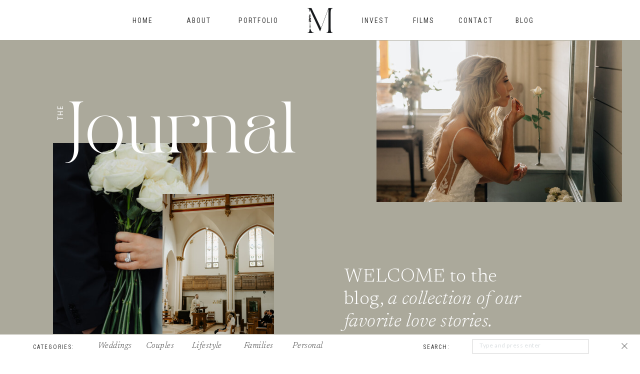

--- FILE ---
content_type: text/html; charset=UTF-8
request_url: https://memoriaphotoandfilm.com/tag/utah-photographer/
body_size: 21534
content:
<!DOCTYPE html>
<html lang="en-US" class="d">
<head>
<link rel="stylesheet" type="text/css" href="//lib.showit.co/engine/2.6.4/showit.css" />
<title>Utah photographer | memoriaphotoandfilm.com</title>
<meta name='robots' content='max-image-preview:large' />

            <script data-no-defer="1" data-ezscrex="false" data-cfasync="false" data-pagespeed-no-defer data-cookieconsent="ignore">
                var ctPublicFunctions = {"_ajax_nonce":"5a43ff2c37","_rest_nonce":"a356cb30da","_ajax_url":"\/wp-admin\/admin-ajax.php","_rest_url":"https:\/\/memoriaphotoandfilm.com\/wp-json\/","data__cookies_type":"native","data__ajax_type":"admin_ajax","data__bot_detector_enabled":0,"data__frontend_data_log_enabled":1,"cookiePrefix":"","wprocket_detected":false,"host_url":"memoriaphotoandfilm.com","text__ee_click_to_select":"Click to select the whole data","text__ee_original_email":"The complete one is","text__ee_got_it":"Got it","text__ee_blocked":"Blocked","text__ee_cannot_connect":"Cannot connect","text__ee_cannot_decode":"Can not decode email. Unknown reason","text__ee_email_decoder":"CleanTalk email decoder","text__ee_wait_for_decoding":"The magic is on the way!","text__ee_decoding_process":"Please wait a few seconds while we decode the contact data."}
            </script>
        
            <script data-no-defer="1" data-ezscrex="false" data-cfasync="false" data-pagespeed-no-defer data-cookieconsent="ignore">
                var ctPublic = {"_ajax_nonce":"5a43ff2c37","settings__forms__check_internal":"0","settings__forms__check_external":"0","settings__forms__force_protection":0,"settings__forms__search_test":"0","settings__data__bot_detector_enabled":0,"settings__sfw__anti_crawler":0,"blog_home":"https:\/\/memoriaphotoandfilm.com\/","pixel__setting":"3","pixel__enabled":false,"pixel__url":"https:\/\/moderate11-v4.cleantalk.org\/pixel\/b15ab7d5d80018271648be90be58b3ee.gif","data__email_check_before_post":"1","data__email_check_exist_post":1,"data__cookies_type":"native","data__key_is_ok":true,"data__visible_fields_required":true,"wl_brandname":"Anti-Spam by CleanTalk","wl_brandname_short":"CleanTalk","ct_checkjs_key":833112848,"emailEncoderPassKey":"066a3b0016ef1b93d87020d081bd903d","bot_detector_forms_excluded":"W10=","advancedCacheExists":false,"varnishCacheExists":false,"wc_ajax_add_to_cart":false}
            </script>
        <link rel="alternate" type="application/rss+xml" title="memoriaphotoandfilm.com &raquo; Feed" href="https://memoriaphotoandfilm.com/feed/" />
<link rel="alternate" type="application/rss+xml" title="memoriaphotoandfilm.com &raquo; Comments Feed" href="https://memoriaphotoandfilm.com/comments/feed/" />
<link rel="alternate" type="application/rss+xml" title="memoriaphotoandfilm.com &raquo; Utah photographer Tag Feed" href="https://memoriaphotoandfilm.com/tag/utah-photographer/feed/" />
<script type="text/javascript">
/* <![CDATA[ */
window._wpemojiSettings = {"baseUrl":"https:\/\/s.w.org\/images\/core\/emoji\/16.0.1\/72x72\/","ext":".png","svgUrl":"https:\/\/s.w.org\/images\/core\/emoji\/16.0.1\/svg\/","svgExt":".svg","source":{"concatemoji":"https:\/\/memoriaphotoandfilm.com\/wp-includes\/js\/wp-emoji-release.min.js?ver=6.8.2"}};
/*! This file is auto-generated */
!function(s,n){var o,i,e;function c(e){try{var t={supportTests:e,timestamp:(new Date).valueOf()};sessionStorage.setItem(o,JSON.stringify(t))}catch(e){}}function p(e,t,n){e.clearRect(0,0,e.canvas.width,e.canvas.height),e.fillText(t,0,0);var t=new Uint32Array(e.getImageData(0,0,e.canvas.width,e.canvas.height).data),a=(e.clearRect(0,0,e.canvas.width,e.canvas.height),e.fillText(n,0,0),new Uint32Array(e.getImageData(0,0,e.canvas.width,e.canvas.height).data));return t.every(function(e,t){return e===a[t]})}function u(e,t){e.clearRect(0,0,e.canvas.width,e.canvas.height),e.fillText(t,0,0);for(var n=e.getImageData(16,16,1,1),a=0;a<n.data.length;a++)if(0!==n.data[a])return!1;return!0}function f(e,t,n,a){switch(t){case"flag":return n(e,"\ud83c\udff3\ufe0f\u200d\u26a7\ufe0f","\ud83c\udff3\ufe0f\u200b\u26a7\ufe0f")?!1:!n(e,"\ud83c\udde8\ud83c\uddf6","\ud83c\udde8\u200b\ud83c\uddf6")&&!n(e,"\ud83c\udff4\udb40\udc67\udb40\udc62\udb40\udc65\udb40\udc6e\udb40\udc67\udb40\udc7f","\ud83c\udff4\u200b\udb40\udc67\u200b\udb40\udc62\u200b\udb40\udc65\u200b\udb40\udc6e\u200b\udb40\udc67\u200b\udb40\udc7f");case"emoji":return!a(e,"\ud83e\udedf")}return!1}function g(e,t,n,a){var r="undefined"!=typeof WorkerGlobalScope&&self instanceof WorkerGlobalScope?new OffscreenCanvas(300,150):s.createElement("canvas"),o=r.getContext("2d",{willReadFrequently:!0}),i=(o.textBaseline="top",o.font="600 32px Arial",{});return e.forEach(function(e){i[e]=t(o,e,n,a)}),i}function t(e){var t=s.createElement("script");t.src=e,t.defer=!0,s.head.appendChild(t)}"undefined"!=typeof Promise&&(o="wpEmojiSettingsSupports",i=["flag","emoji"],n.supports={everything:!0,everythingExceptFlag:!0},e=new Promise(function(e){s.addEventListener("DOMContentLoaded",e,{once:!0})}),new Promise(function(t){var n=function(){try{var e=JSON.parse(sessionStorage.getItem(o));if("object"==typeof e&&"number"==typeof e.timestamp&&(new Date).valueOf()<e.timestamp+604800&&"object"==typeof e.supportTests)return e.supportTests}catch(e){}return null}();if(!n){if("undefined"!=typeof Worker&&"undefined"!=typeof OffscreenCanvas&&"undefined"!=typeof URL&&URL.createObjectURL&&"undefined"!=typeof Blob)try{var e="postMessage("+g.toString()+"("+[JSON.stringify(i),f.toString(),p.toString(),u.toString()].join(",")+"));",a=new Blob([e],{type:"text/javascript"}),r=new Worker(URL.createObjectURL(a),{name:"wpTestEmojiSupports"});return void(r.onmessage=function(e){c(n=e.data),r.terminate(),t(n)})}catch(e){}c(n=g(i,f,p,u))}t(n)}).then(function(e){for(var t in e)n.supports[t]=e[t],n.supports.everything=n.supports.everything&&n.supports[t],"flag"!==t&&(n.supports.everythingExceptFlag=n.supports.everythingExceptFlag&&n.supports[t]);n.supports.everythingExceptFlag=n.supports.everythingExceptFlag&&!n.supports.flag,n.DOMReady=!1,n.readyCallback=function(){n.DOMReady=!0}}).then(function(){return e}).then(function(){var e;n.supports.everything||(n.readyCallback(),(e=n.source||{}).concatemoji?t(e.concatemoji):e.wpemoji&&e.twemoji&&(t(e.twemoji),t(e.wpemoji)))}))}((window,document),window._wpemojiSettings);
/* ]]> */
</script>
<style id='wp-emoji-styles-inline-css' type='text/css'>

	img.wp-smiley, img.emoji {
		display: inline !important;
		border: none !important;
		box-shadow: none !important;
		height: 1em !important;
		width: 1em !important;
		margin: 0 0.07em !important;
		vertical-align: -0.1em !important;
		background: none !important;
		padding: 0 !important;
	}
</style>
<link rel='stylesheet' id='wp-block-library-css' href='https://memoriaphotoandfilm.com/wp-includes/css/dist/block-library/style.min.css?ver=6.8.2' type='text/css' media='all' />
<style id='classic-theme-styles-inline-css' type='text/css'>
/*! This file is auto-generated */
.wp-block-button__link{color:#fff;background-color:#32373c;border-radius:9999px;box-shadow:none;text-decoration:none;padding:calc(.667em + 2px) calc(1.333em + 2px);font-size:1.125em}.wp-block-file__button{background:#32373c;color:#fff;text-decoration:none}
</style>
<style id='global-styles-inline-css' type='text/css'>
:root{--wp--preset--aspect-ratio--square: 1;--wp--preset--aspect-ratio--4-3: 4/3;--wp--preset--aspect-ratio--3-4: 3/4;--wp--preset--aspect-ratio--3-2: 3/2;--wp--preset--aspect-ratio--2-3: 2/3;--wp--preset--aspect-ratio--16-9: 16/9;--wp--preset--aspect-ratio--9-16: 9/16;--wp--preset--color--black: #000000;--wp--preset--color--cyan-bluish-gray: #abb8c3;--wp--preset--color--white: #ffffff;--wp--preset--color--pale-pink: #f78da7;--wp--preset--color--vivid-red: #cf2e2e;--wp--preset--color--luminous-vivid-orange: #ff6900;--wp--preset--color--luminous-vivid-amber: #fcb900;--wp--preset--color--light-green-cyan: #7bdcb5;--wp--preset--color--vivid-green-cyan: #00d084;--wp--preset--color--pale-cyan-blue: #8ed1fc;--wp--preset--color--vivid-cyan-blue: #0693e3;--wp--preset--color--vivid-purple: #9b51e0;--wp--preset--gradient--vivid-cyan-blue-to-vivid-purple: linear-gradient(135deg,rgba(6,147,227,1) 0%,rgb(155,81,224) 100%);--wp--preset--gradient--light-green-cyan-to-vivid-green-cyan: linear-gradient(135deg,rgb(122,220,180) 0%,rgb(0,208,130) 100%);--wp--preset--gradient--luminous-vivid-amber-to-luminous-vivid-orange: linear-gradient(135deg,rgba(252,185,0,1) 0%,rgba(255,105,0,1) 100%);--wp--preset--gradient--luminous-vivid-orange-to-vivid-red: linear-gradient(135deg,rgba(255,105,0,1) 0%,rgb(207,46,46) 100%);--wp--preset--gradient--very-light-gray-to-cyan-bluish-gray: linear-gradient(135deg,rgb(238,238,238) 0%,rgb(169,184,195) 100%);--wp--preset--gradient--cool-to-warm-spectrum: linear-gradient(135deg,rgb(74,234,220) 0%,rgb(151,120,209) 20%,rgb(207,42,186) 40%,rgb(238,44,130) 60%,rgb(251,105,98) 80%,rgb(254,248,76) 100%);--wp--preset--gradient--blush-light-purple: linear-gradient(135deg,rgb(255,206,236) 0%,rgb(152,150,240) 100%);--wp--preset--gradient--blush-bordeaux: linear-gradient(135deg,rgb(254,205,165) 0%,rgb(254,45,45) 50%,rgb(107,0,62) 100%);--wp--preset--gradient--luminous-dusk: linear-gradient(135deg,rgb(255,203,112) 0%,rgb(199,81,192) 50%,rgb(65,88,208) 100%);--wp--preset--gradient--pale-ocean: linear-gradient(135deg,rgb(255,245,203) 0%,rgb(182,227,212) 50%,rgb(51,167,181) 100%);--wp--preset--gradient--electric-grass: linear-gradient(135deg,rgb(202,248,128) 0%,rgb(113,206,126) 100%);--wp--preset--gradient--midnight: linear-gradient(135deg,rgb(2,3,129) 0%,rgb(40,116,252) 100%);--wp--preset--font-size--small: 13px;--wp--preset--font-size--medium: 20px;--wp--preset--font-size--large: 36px;--wp--preset--font-size--x-large: 42px;--wp--preset--spacing--20: 0.44rem;--wp--preset--spacing--30: 0.67rem;--wp--preset--spacing--40: 1rem;--wp--preset--spacing--50: 1.5rem;--wp--preset--spacing--60: 2.25rem;--wp--preset--spacing--70: 3.38rem;--wp--preset--spacing--80: 5.06rem;--wp--preset--shadow--natural: 6px 6px 9px rgba(0, 0, 0, 0.2);--wp--preset--shadow--deep: 12px 12px 50px rgba(0, 0, 0, 0.4);--wp--preset--shadow--sharp: 6px 6px 0px rgba(0, 0, 0, 0.2);--wp--preset--shadow--outlined: 6px 6px 0px -3px rgba(255, 255, 255, 1), 6px 6px rgba(0, 0, 0, 1);--wp--preset--shadow--crisp: 6px 6px 0px rgba(0, 0, 0, 1);}:where(.is-layout-flex){gap: 0.5em;}:where(.is-layout-grid){gap: 0.5em;}body .is-layout-flex{display: flex;}.is-layout-flex{flex-wrap: wrap;align-items: center;}.is-layout-flex > :is(*, div){margin: 0;}body .is-layout-grid{display: grid;}.is-layout-grid > :is(*, div){margin: 0;}:where(.wp-block-columns.is-layout-flex){gap: 2em;}:where(.wp-block-columns.is-layout-grid){gap: 2em;}:where(.wp-block-post-template.is-layout-flex){gap: 1.25em;}:where(.wp-block-post-template.is-layout-grid){gap: 1.25em;}.has-black-color{color: var(--wp--preset--color--black) !important;}.has-cyan-bluish-gray-color{color: var(--wp--preset--color--cyan-bluish-gray) !important;}.has-white-color{color: var(--wp--preset--color--white) !important;}.has-pale-pink-color{color: var(--wp--preset--color--pale-pink) !important;}.has-vivid-red-color{color: var(--wp--preset--color--vivid-red) !important;}.has-luminous-vivid-orange-color{color: var(--wp--preset--color--luminous-vivid-orange) !important;}.has-luminous-vivid-amber-color{color: var(--wp--preset--color--luminous-vivid-amber) !important;}.has-light-green-cyan-color{color: var(--wp--preset--color--light-green-cyan) !important;}.has-vivid-green-cyan-color{color: var(--wp--preset--color--vivid-green-cyan) !important;}.has-pale-cyan-blue-color{color: var(--wp--preset--color--pale-cyan-blue) !important;}.has-vivid-cyan-blue-color{color: var(--wp--preset--color--vivid-cyan-blue) !important;}.has-vivid-purple-color{color: var(--wp--preset--color--vivid-purple) !important;}.has-black-background-color{background-color: var(--wp--preset--color--black) !important;}.has-cyan-bluish-gray-background-color{background-color: var(--wp--preset--color--cyan-bluish-gray) !important;}.has-white-background-color{background-color: var(--wp--preset--color--white) !important;}.has-pale-pink-background-color{background-color: var(--wp--preset--color--pale-pink) !important;}.has-vivid-red-background-color{background-color: var(--wp--preset--color--vivid-red) !important;}.has-luminous-vivid-orange-background-color{background-color: var(--wp--preset--color--luminous-vivid-orange) !important;}.has-luminous-vivid-amber-background-color{background-color: var(--wp--preset--color--luminous-vivid-amber) !important;}.has-light-green-cyan-background-color{background-color: var(--wp--preset--color--light-green-cyan) !important;}.has-vivid-green-cyan-background-color{background-color: var(--wp--preset--color--vivid-green-cyan) !important;}.has-pale-cyan-blue-background-color{background-color: var(--wp--preset--color--pale-cyan-blue) !important;}.has-vivid-cyan-blue-background-color{background-color: var(--wp--preset--color--vivid-cyan-blue) !important;}.has-vivid-purple-background-color{background-color: var(--wp--preset--color--vivid-purple) !important;}.has-black-border-color{border-color: var(--wp--preset--color--black) !important;}.has-cyan-bluish-gray-border-color{border-color: var(--wp--preset--color--cyan-bluish-gray) !important;}.has-white-border-color{border-color: var(--wp--preset--color--white) !important;}.has-pale-pink-border-color{border-color: var(--wp--preset--color--pale-pink) !important;}.has-vivid-red-border-color{border-color: var(--wp--preset--color--vivid-red) !important;}.has-luminous-vivid-orange-border-color{border-color: var(--wp--preset--color--luminous-vivid-orange) !important;}.has-luminous-vivid-amber-border-color{border-color: var(--wp--preset--color--luminous-vivid-amber) !important;}.has-light-green-cyan-border-color{border-color: var(--wp--preset--color--light-green-cyan) !important;}.has-vivid-green-cyan-border-color{border-color: var(--wp--preset--color--vivid-green-cyan) !important;}.has-pale-cyan-blue-border-color{border-color: var(--wp--preset--color--pale-cyan-blue) !important;}.has-vivid-cyan-blue-border-color{border-color: var(--wp--preset--color--vivid-cyan-blue) !important;}.has-vivid-purple-border-color{border-color: var(--wp--preset--color--vivid-purple) !important;}.has-vivid-cyan-blue-to-vivid-purple-gradient-background{background: var(--wp--preset--gradient--vivid-cyan-blue-to-vivid-purple) !important;}.has-light-green-cyan-to-vivid-green-cyan-gradient-background{background: var(--wp--preset--gradient--light-green-cyan-to-vivid-green-cyan) !important;}.has-luminous-vivid-amber-to-luminous-vivid-orange-gradient-background{background: var(--wp--preset--gradient--luminous-vivid-amber-to-luminous-vivid-orange) !important;}.has-luminous-vivid-orange-to-vivid-red-gradient-background{background: var(--wp--preset--gradient--luminous-vivid-orange-to-vivid-red) !important;}.has-very-light-gray-to-cyan-bluish-gray-gradient-background{background: var(--wp--preset--gradient--very-light-gray-to-cyan-bluish-gray) !important;}.has-cool-to-warm-spectrum-gradient-background{background: var(--wp--preset--gradient--cool-to-warm-spectrum) !important;}.has-blush-light-purple-gradient-background{background: var(--wp--preset--gradient--blush-light-purple) !important;}.has-blush-bordeaux-gradient-background{background: var(--wp--preset--gradient--blush-bordeaux) !important;}.has-luminous-dusk-gradient-background{background: var(--wp--preset--gradient--luminous-dusk) !important;}.has-pale-ocean-gradient-background{background: var(--wp--preset--gradient--pale-ocean) !important;}.has-electric-grass-gradient-background{background: var(--wp--preset--gradient--electric-grass) !important;}.has-midnight-gradient-background{background: var(--wp--preset--gradient--midnight) !important;}.has-small-font-size{font-size: var(--wp--preset--font-size--small) !important;}.has-medium-font-size{font-size: var(--wp--preset--font-size--medium) !important;}.has-large-font-size{font-size: var(--wp--preset--font-size--large) !important;}.has-x-large-font-size{font-size: var(--wp--preset--font-size--x-large) !important;}
:where(.wp-block-post-template.is-layout-flex){gap: 1.25em;}:where(.wp-block-post-template.is-layout-grid){gap: 1.25em;}
:where(.wp-block-columns.is-layout-flex){gap: 2em;}:where(.wp-block-columns.is-layout-grid){gap: 2em;}
:root :where(.wp-block-pullquote){font-size: 1.5em;line-height: 1.6;}
</style>
<link rel='stylesheet' id='cleantalk-public-css-css' href='https://memoriaphotoandfilm.com/wp-content/plugins/cleantalk-spam-protect/css/cleantalk-public.min.css?ver=6.64_1758838130' type='text/css' media='all' />
<link rel='stylesheet' id='cleantalk-email-decoder-css-css' href='https://memoriaphotoandfilm.com/wp-content/plugins/cleantalk-spam-protect/css/cleantalk-email-decoder.min.css?ver=6.64_1758838130' type='text/css' media='all' />
<script type="text/javascript" src="https://memoriaphotoandfilm.com/wp-content/plugins/cleantalk-spam-protect/js/apbct-public-bundle_gathering.min.js?ver=6.64_1758838130" id="apbct-public-bundle_gathering.min-js-js"></script>
<script type="text/javascript" src="https://memoriaphotoandfilm.com/wp-includes/js/jquery/jquery.min.js?ver=3.7.1" id="jquery-core-js"></script>
<script type="text/javascript" src="https://memoriaphotoandfilm.com/wp-includes/js/jquery/jquery-migrate.min.js?ver=3.4.1" id="jquery-migrate-js"></script>
<script type="text/javascript" src="https://memoriaphotoandfilm.com/wp-content/plugins/showit/public/js/showit.js?ver=1768342162" id="si-script-js"></script>
<link rel="https://api.w.org/" href="https://memoriaphotoandfilm.com/wp-json/" /><link rel="alternate" title="JSON" type="application/json" href="https://memoriaphotoandfilm.com/wp-json/wp/v2/tags/15" /><link rel="EditURI" type="application/rsd+xml" title="RSD" href="https://memoriaphotoandfilm.com/xmlrpc.php?rsd" />

<meta charset="UTF-8" />
<meta name="viewport" content="width=device-width, initial-scale=1" />
<link rel="icon" type="image/png" href="//static.showit.co/200/AnDMI7OvQJOAsraWZMUGog/211434/brina_josh_wedding_day-869.png" />
<link rel="preconnect" href="https://static.showit.co" />

<link rel="preconnect" href="https://fonts.googleapis.com">
<link rel="preconnect" href="https://fonts.gstatic.com" crossorigin>
<link href="https://fonts.googleapis.com/css?family=Roboto+Condensed:regular|Newsreader:300italic|Newsreader:300|Lato:regular|Playfair+Display:italic" rel="stylesheet" type="text/css"/>
<style>
@font-face{font-family:Tan Pearl;src:url('//static.showit.co/file/NjzjQFq5RKyduMwgqgwr6g/shared/tan-pearl.woff');}
</style>
<script id="init_data" type="application/json">
{"mobile":{"w":320,"bgMediaType":"none","bgFillType":"color","bgColor":"colors-7"},"desktop":{"w":1200,"bgColor":"colors-7","bgMediaType":"none","bgFillType":"color"},"sid":"dye6w2entwggm7kkqztlzg","break":768,"assetURL":"//static.showit.co","contactFormId":"211434/349170","cfAction":"aHR0cHM6Ly9jbGllbnRzZXJ2aWNlLnNob3dpdC5jby9jb250YWN0Zm9ybQ==","sgAction":"aHR0cHM6Ly9jbGllbnRzZXJ2aWNlLnNob3dpdC5jby9zb2NpYWxncmlk","blockData":[{"slug":"navigation","visible":"a","states":[],"d":{"h":80,"w":1200,"locking":{"side":"st"},"bgFillType":"color","bgColor":"colors-7","bgMediaType":"none"},"m":{"h":63,"w":320,"locking":{"side":"st"},"bgFillType":"color","bgColor":"colors-7","bgMediaType":"none"}},{"slug":"header","visible":"a","states":[],"d":{"h":774,"w":1200,"bgFillType":"color","bgColor":"colors-3","bgMediaType":"none"},"m":{"h":663,"w":320,"bgFillType":"color","bgColor":"colors-3","bgMediaType":"none"}},{"slug":"buffer","visible":"d","states":[],"d":{"h":78,"w":1200,"bgFillType":"color","bgColor":"colors-7","bgMediaType":"none"},"m":{"h":73,"w":320,"bgFillType":"color","bgColor":"colors-7","bgMediaType":"none"}},{"slug":"posts-1","visible":"a","states":[{"d":{"bgFillType":"color","bgColor":"#000000:0","bgMediaType":"none"},"m":{"bgFillType":"color","bgColor":"#000000:0","bgMediaType":"none"},"slug":"view-1"},{"d":{"bgFillType":"color","bgColor":"#000000:0","bgMediaType":"none"},"m":{"bgFillType":"color","bgColor":"#000000:0","bgMediaType":"none"},"slug":"view-2"},{"d":{"bgFillType":"color","bgColor":"#000000:0","bgMediaType":"none"},"m":{"bgFillType":"color","bgColor":"#000000:0","bgMediaType":"none"},"slug":"view-3"}],"d":{"h":695,"w":1200,"bgFillType":"color","bgColor":"colors-7","bgMediaType":"none"},"m":{"h":974,"w":320,"bgFillType":"color","bgColor":"colors-7","bgMediaType":"none"},"stateTrans":[{},{},{}]},{"slug":"posts-2","visible":"a","states":[{"d":{"bgFillType":"color","bgColor":"#000000:0","bgMediaType":"none"},"m":{"bgFillType":"color","bgColor":"#000000:0","bgMediaType":"none"},"slug":"view-1"},{"d":{"bgFillType":"color","bgColor":"#000000:0","bgMediaType":"none"},"m":{"bgFillType":"color","bgColor":"#000000:0","bgMediaType":"none"},"slug":"view-2"},{"d":{"bgFillType":"color","bgColor":"#000000:0","bgMediaType":"none"},"m":{"bgFillType":"color","bgColor":"#000000:0","bgMediaType":"none"},"slug":"view-3"},{"d":{"bgFillType":"color","bgColor":"#000000:0","bgMediaType":"none"},"m":{"bgFillType":"color","bgColor":"#000000:0","bgMediaType":"none"},"slug":"view-4"},{"d":{"bgFillType":"color","bgColor":"#000000:0","bgMediaType":"none"},"m":{"bgFillType":"color","bgColor":"#000000:0","bgMediaType":"none"},"slug":"view-5"}],"d":{"h":1011,"w":1200,"bgFillType":"color","bgColor":"colors-7","bgMediaType":"none"},"m":{"h":1320,"w":320,"bgFillType":"color","bgColor":"colors-7","bgMediaType":"none"},"stateTrans":[{},{},{},{},{}]},{"slug":"pagination","visible":"a","states":[],"d":{"h":200,"w":1200,"bgFillType":"color","bgColor":"#FFFFFF","bgMediaType":"none"},"m":{"h":70,"w":320,"bgFillType":"color","bgColor":"colors-7","bgMediaType":"none"}},{"slug":"about-us","visible":"a","states":[],"d":{"h":1013,"w":1200,"bgFillType":"color","bgColor":"colors-6","bgMediaType":"none"},"m":{"h":1022,"w":320,"bgFillType":"color","bgColor":"#FFFFFF","bgMediaType":"none"}},{"slug":"freebie","visible":"a","states":[],"d":{"h":684,"w":1200,"bgFillType":"color","bgColor":"colors-3","bgMediaType":"none"},"m":{"h":832,"w":320,"bgFillType":"color","bgColor":"colors-3","bgMediaType":"none"}},{"slug":"footer","visible":"a","states":[],"d":{"h":647,"w":1200,"bgFillType":"color","bgColor":"colors-6","bgMediaType":"none"},"m":{"h":1132,"w":320,"bgFillType":"color","bgColor":"colors-6","bgMediaType":"none"}},{"slug":"credits","visible":"a","states":[],"d":{"h":48,"w":1200,"bgFillType":"color","bgColor":"colors-6","bgMediaType":"none"},"m":{"h":43,"w":320,"bgFillType":"color","bgColor":"colors-6","bgMediaType":"none"}},{"slug":"mobile-menu","visible":"m","states":[],"d":{"h":2,"w":1200,"locking":{"side":"st","scrollOffset":1},"stateTrIn":{"type":"slide","direction":"Down"},"bgFillType":"color","bgColor":"#FFFFFF","bgMediaType":"none"},"m":{"h":600,"w":320,"locking":{"side":"t"},"bgFillType":"color","bgColor":"colors-3","bgMediaType":"none"}},{"slug":"bottom-announcement-bar","visible":"d","states":[],"d":{"h":52,"w":1200,"locking":{"side":"b"},"bgFillType":"color","bgColor":"#ffffff","bgMediaType":"none"},"m":{"h":84,"w":320,"locking":{"side":"b"},"bgFillType":"color","bgColor":"#ffffff","bgMediaType":"none"}}],"elementData":[{"type":"text","visible":"d","id":"navigation_0","blockId":"navigation","m":{"x":103.3,"y":400,"w":113.4,"h":21,"a":0,"lockV":"t"},"d":{"x":991,"y":32,"w":44,"h":17,"a":0}},{"type":"text","visible":"d","id":"navigation_1","blockId":"navigation","m":{"x":103.3,"y":359,"w":113.4,"h":21,"a":0,"lockV":"t"},"d":{"x":877,"y":32,"w":73,"h":17,"a":0}},{"type":"text","visible":"d","id":"navigation_2","blockId":"navigation","m":{"x":103.3,"y":318,"w":113.4,"h":21,"a":0,"lockV":"t"},"d":{"x":684,"y":32,"w":51,"h":17,"a":0}},{"type":"text","visible":"d","id":"navigation_3","blockId":"navigation","m":{"x":103.3,"y":277,"w":113.4,"h":21,"a":0,"lockV":"t"},"d":{"x":437,"y":32,"w":81,"h":17,"a":0}},{"type":"text","visible":"d","id":"navigation_4","blockId":"navigation","m":{"x":103.3,"y":236,"w":113.4,"h":21,"a":0,"lockV":"t"},"d":{"x":333,"y":32,"w":52,"h":17,"a":0}},{"type":"text","visible":"d","id":"navigation_5","blockId":"navigation","m":{"x":103.3,"y":195,"w":113.4,"h":21,"a":0,"lockV":"t"},"d":{"x":225,"y":32,"w":50,"h":17,"a":0}},{"type":"line","visible":"d","id":"navigation_6","blockId":"navigation","m":{"x":0,"y":0,"w":320,"h":0,"a":0},"d":{"x":-51,"y":80,"w":1302,"h":1,"a":0,"lockH":"s"}},{"type":"text","visible":"m","id":"navigation_7","blockId":"navigation","m":{"x":23,"y":20,"w":118,"h":28,"a":0},"d":{"x":533,"y":14,"w":134.4,"h":32,"a":0}},{"type":"icon","visible":"m","id":"navigation_8","blockId":"navigation","m":{"x":268,"y":12,"w":36,"h":39,"a":0},"d":{"x":550,"y":-20,"w":100,"h":100,"a":0},"pc":[{"type":"show","block":"mobile-menu"}]},{"type":"text","visible":"d","id":"navigation_9","blockId":"navigation","m":{"x":103.3,"y":318,"w":113.4,"h":21,"a":0,"lockV":"t"},"d":{"x":786,"y":32,"w":43,"h":17,"a":0}},{"type":"graphic","visible":"a","id":"navigation_10","blockId":"navigation","m":{"x":-87,"y":146,"w":44,"h":44,"a":0},"d":{"x":549,"y":-13,"w":102,"h":107,"a":0},"c":{"key":"b6qyvACLQ0Cx2j3fWC1pnA/211434/memoria_stamp.png","aspect_ratio":1}},{"type":"graphic","visible":"d","id":"header_0","blockId":"header","m":{"x":40,"y":0,"w":281,"h":187,"a":0},"d":{"x":713,"y":-1,"w":491,"h":325,"a":0},"c":{"key":"3IncgnttQBOPPrw5LVN22w/211434/megan_sam_sneak_peeks-4.jpg","aspect_ratio":0.66705}},{"type":"graphic","visible":"a","id":"header_1","blockId":"header","m":{"x":27,"y":105,"w":201,"h":305,"a":0},"d":{"x":66,"y":206,"w":311,"h":491,"a":0},"c":{"key":"56vaw7YPRCKD7CJgXow2Cg/211434/cassie_kyler_reedits_content_day-43.jpg","aspect_ratio":1.5}},{"type":"graphic","visible":"a","id":"header_2","blockId":"header","m":{"x":128,"y":149,"w":151,"h":235,"a":0},"d":{"x":285,"y":308,"w":223,"h":347,"a":0},"c":{"key":"6N9l-2isTfSjRYM2DNAIdQ/211434/brina_josh_sneak_peeks-16.jpg","aspect_ratio":0.66699}},{"type":"text","visible":"a","id":"header_3","blockId":"header","m":{"x":72,"y":66,"w":248,"h":92,"a":0},"d":{"x":96,"y":125,"w":562,"h":183,"a":0}},{"type":"text","visible":"a","id":"header_4","blockId":"header","m":{"x":2,"y":111,"w":108,"h":18,"a":-90},"d":{"x":47,"y":154,"w":68,"h":20,"a":-90}},{"type":"text","visible":"a","id":"header_5","blockId":"header","m":{"x":51,"y":459,"w":237,"h":149,"a":0},"d":{"x":648,"y":452,"w":367,"h":162,"a":0,"trIn":{"cl":"fadeIn","d":"0.5","dl":"0"}}},{"type":"line","visible":"d","id":"posts-1_0","blockId":"posts-1","m":{"x":26,"y":538,"w":268,"a":0},"d":{"x":720,"y":737,"w":421,"h":1,"a":180}},{"type":"line","visible":"a","id":"posts-1_1","blockId":"posts-1","m":{"x":28,"y":949,"w":265,"a":0},"d":{"x":720,"y":197,"w":421,"h":1,"a":180}},{"type":"line","visible":"d","id":"posts-1_2","blockId":"posts-1","m":{"x":25,"y":542,"w":265,"a":0},"d":{"x":372,"y":347,"w":696,"h":1,"a":270}},{"type":"line","visible":"a","id":"posts-1_3","blockId":"posts-1","m":{"x":30,"y":407,"w":260,"a":0},"d":{"x":62,"y":683,"w":658,"h":1,"a":180}},{"type":"text","visible":"a","id":"posts-1_view-1_0","blockId":"posts-1","m":{"x":38,"y":374,"w":163,"h":15,"a":0},"d":{"x":75,"y":624,"w":344,"h":25,"a":0}},{"type":"text","visible":"a","id":"posts-1_view-1_1","blockId":"posts-1","m":{"x":37,"y":282,"w":253,"h":85,"a":0},"d":{"x":75,"y":527,"w":620,"h":97,"a":0,"trIn":{"cl":"fadeIn","d":"0.5","dl":"0"}}},{"type":"graphic","visible":"a","id":"posts-1_view-1_2","blockId":"posts-1","m":{"x":30,"y":67,"w":260,"h":192,"a":0},"d":{"x":75,"y":8,"w":594,"h":480,"a":0},"c":{"key":"eJ-RRWhWTrWp2FSUGdH7Bw/211434/brina_josh_sneak_peeks-21.jpg","aspect_ratio":1.49927}},{"type":"simple","visible":"m","id":"posts-1_view-1_3","blockId":"posts-1","m":{"x":30,"y":67,"w":260,"h":192,"a":0},"d":{"x":75,"y":8,"w":594,"h":480,"a":0}},{"type":"text","visible":"a","id":"posts-1_view-2_0","blockId":"posts-1","m":{"x":33,"y":535,"w":163,"h":15,"a":0},"d":{"x":775,"y":131,"w":344,"h":25,"a":0}},{"type":"text","visible":"a","id":"posts-1_view-2_1","blockId":"posts-1","m":{"x":33,"y":436,"w":253,"h":90,"a":0},"d":{"x":775,"y":39,"w":366,"h":59,"a":0,"trIn":{"cl":"fadeIn","d":"0.5","dl":"0"}}},{"type":"text","visible":"a","id":"posts-1_view-3_0","blockId":"posts-1","m":{"x":32,"y":893,"w":163,"h":15,"a":0},"d":{"x":775,"y":667,"w":344,"h":25,"a":0}},{"type":"text","visible":"a","id":"posts-1_view-3_1","blockId":"posts-1","m":{"x":32,"y":818,"w":253,"h":55,"a":0},"d":{"x":775,"y":575,"w":376,"h":63,"a":0,"trIn":{"cl":"fadeIn","d":"0.5","dl":"0"}}},{"type":"graphic","visible":"a","id":"posts-1_view-3_2","blockId":"posts-1","m":{"x":30,"y":577,"w":260,"h":192,"a":0},"d":{"x":765,"y":237,"w":376,"h":304,"a":0},"c":{"key":"V-ibp3wZRIG6YQG8DS-vQw/211434/bailey_luke_website_2-2.jpg","aspect_ratio":1.49927}},{"type":"simple","visible":"m","id":"posts-1_view-3_3","blockId":"posts-1","m":{"x":30,"y":577,"w":260,"h":192,"a":0},"d":{"x":765,"y":237,"w":376,"h":304,"a":0}},{"type":"line","visible":"a","id":"posts-2_0","blockId":"posts-2","m":{"x":49,"y":836,"w":224,"a":0},"d":{"x":720,"y":802,"w":421,"h":1,"a":180}},{"type":"line","visible":"m","id":"posts-2_1","blockId":"posts-2","m":{"x":27,"y":1066,"w":265,"a":0},"d":{"x":718,"y":1002,"w":658,"h":1,"a":180}},{"type":"line","visible":"a","id":"posts-2_2","blockId":"posts-2","m":{"x":26,"y":544,"w":266,"a":0},"d":{"x":215,"y":499,"w":1009,"h":1,"a":270}},{"type":"line","visible":"a","id":"posts-2_3","blockId":"posts-2","m":{"x":27,"y":371,"w":265,"a":0},"d":{"x":62,"y":770,"w":658,"h":1,"a":180}},{"type":"line","visible":"a","id":"posts-2_4","blockId":"posts-2","m":{"x":26,"y":1248,"w":265,"a":0},"d":{"x":720,"y":272,"w":421,"h":1,"a":180}},{"type":"text","visible":"a","id":"posts-2_view-1_0","blockId":"posts-2","m":{"x":31,"y":338,"w":163,"h":15,"a":0},"d":{"x":75,"y":690,"w":344,"h":25,"a":0}},{"type":"text","visible":"a","id":"posts-2_view-1_1","blockId":"posts-2","m":{"x":27,"y":242,"w":288,"h":104,"a":0},"d":{"x":75,"y":590,"w":606,"h":112,"a":0,"trIn":{"cl":"fadeIn","d":"0.5","dl":"0"}}},{"type":"graphic","visible":"a","id":"posts-2_view-1_2","blockId":"posts-2","m":{"x":27,"y":21,"w":267,"h":198,"a":0},"d":{"x":75,"y":111,"w":594,"h":442,"a":0},"c":{"key":"cFzqbKPXSjm6kJd240ExuA/211434/pam_abe_wedding_day-655.jpg","aspect_ratio":1.5}},{"type":"simple","visible":"m","id":"posts-2_view-1_3","blockId":"posts-2","m":{"x":27,"y":21,"w":267,"h":198,"a":0},"d":{"x":75,"y":111,"w":594,"h":442,"a":0}},{"type":"text","visible":"a","id":"posts-2_view-2_0","blockId":"posts-2","m":{"x":31,"y":673,"w":163,"h":15,"a":0},"d":{"x":775,"y":206,"w":344,"h":25,"a":0}},{"type":"text","visible":"a","id":"posts-2_view-2_1","blockId":"posts-2","m":{"x":32,"y":569,"w":254,"h":91,"a":0},"d":{"x":775,"y":114,"w":366,"h":59,"a":0,"trIn":{"cl":"fadeIn","d":"0.5","dl":"0"}}},{"type":"text","visible":"a","id":"posts-2_view-3_0","blockId":"posts-2","m":{"x":27,"y":1005,"w":163,"h":15,"a":0},"d":{"x":775,"y":742,"w":344,"h":25,"a":0}},{"type":"text","visible":"a","id":"posts-2_view-3_1","blockId":"posts-2","m":{"x":27,"y":932,"w":265,"h":54,"a":0},"d":{"x":775,"y":650,"w":376,"h":64,"a":0,"trIn":{"cl":"fadeIn","d":"0.5","dl":"0"}}},{"type":"graphic","visible":"a","id":"posts-2_view-3_2","blockId":"posts-2","m":{"x":27,"y":708,"w":267,"h":198,"a":0},"d":{"x":765,"y":312,"w":376,"h":304,"a":0},"c":{"key":"evROb8gaRxO8OopV0Wbw3Q/211434/michaela_ryan_wedding_day-4.jpg","aspect_ratio":1.49927}},{"type":"simple","visible":"m","id":"posts-2_view-3_3","blockId":"posts-2","m":{"x":27,"y":708,"w":267,"h":198,"a":0},"d":{"x":765,"y":312,"w":376,"h":304,"a":0}},{"type":"text","visible":"a","id":"posts-2_view-4_0","blockId":"posts-2","m":{"x":32,"y":499,"w":163,"h":15,"a":0},"d":{"x":75,"y":929,"w":344,"h":25,"a":0}},{"type":"text","visible":"a","id":"posts-2_view-4_1","blockId":"posts-2","m":{"x":31,"y":397,"w":253,"h":97,"a":0},"d":{"x":75,"y":820,"w":606,"h":97,"a":0,"trIn":{"cl":"fadeIn","d":"0.5","dl":"0"}}},{"type":"text","visible":"a","id":"posts-2_view-5_0","blockId":"posts-2","m":{"x":32,"y":1183,"w":163,"h":15,"a":0},"d":{"x":775,"y":936,"w":344,"h":25,"a":0}},{"type":"text","visible":"a","id":"posts-2_view-5_1","blockId":"posts-2","m":{"x":32,"y":1093,"w":257,"h":81,"a":0},"d":{"x":775,"y":858,"w":376,"h":59,"a":0,"trIn":{"cl":"fadeIn","d":"0.5","dl":"0"}}},{"type":"text","visible":"a","id":"pagination_0","blockId":"pagination","m":{"x":46.231,"y":25,"w":96.001,"h":20.006,"a":0},"d":{"x":405,"y":90.492,"w":181.016,"h":19.016,"a":0}},{"type":"text","visible":"a","id":"pagination_1","blockId":"pagination","m":{"x":177.769,"y":25,"w":96.001,"h":20.006,"a":0},"d":{"x":616,"y":90.489,"w":180,"h":19.022,"a":0}},{"type":"text","visible":"a","id":"pagination_2","blockId":"pagination","m":{"x":141,"y":25,"w":38,"h":20,"a":0},"d":{"x":586,"y":91,"w":28,"h":31,"a":0}},{"type":"graphic","visible":"a","id":"about-us_0","blockId":"about-us","m":{"x":37,"y":90,"w":189,"h":282,"a":0},"d":{"x":130,"y":117,"w":379,"h":606,"a":0},"c":{"key":"euxRY1K5QDyV6eLSrpQpKA/211434/jesscoltfinal17505.jpg","aspect_ratio":1.49954}},{"type":"text","visible":"a","id":"about-us_1","blockId":"about-us","m":{"x":30,"y":755,"w":268,"h":185,"a":0},"d":{"x":135,"y":828,"w":689,"h":124,"a":0,"trIn":{"cl":"fadeIn","d":"0.5","dl":"0"}}},{"type":"graphic","visible":"a","id":"about-us_2","blockId":"about-us","m":{"x":174,"y":67,"w":118,"h":177,"a":0},"d":{"x":451,"y":148,"w":169,"h":235,"a":0},"c":{"key":"iH4c5o8CR8SrIMYgFM4q5g/211434/jesscoltfinal17515.jpg","aspect_ratio":1.5}},{"type":"text","visible":"a","id":"about-us_3","blockId":"about-us","m":{"x":34,"y":451,"w":260,"h":165,"a":0},"d":{"x":568,"y":510,"w":402,"h":214,"a":0,"trIn":{"cl":"fadeIn","d":"0.5","dl":"0"}}},{"type":"text","visible":"a","id":"about-us_4","blockId":"about-us","m":{"x":34,"y":410,"w":181,"h":29,"a":0},"d":{"x":568,"y":442,"w":192,"h":46,"a":0}},{"type":"line","visible":"a","id":"about-us_5","blockId":"about-us","m":{"x":33,"y":725,"w":255,"a":0},"d":{"x":128,"y":785,"w":859,"h":1,"a":0}},{"type":"text","visible":"d","id":"about-us_6","blockId":"about-us","m":{"x":81,"y":972,"w":87,"h":29,"a":0},"d":{"x":608,"y":420,"w":1094,"h":111,"a":270,"o":20,"lockH":"r"}},{"type":"simple","visible":"a","id":"freebie_0","blockId":"freebie","m":{"x":65,"y":704,"w":191,"h":46,"a":0},"d":{"x":116,"y":447,"w":230,"h":48,"a":0}},{"type":"text","visible":"a","id":"freebie_1","blockId":"freebie","m":{"x":85,"y":719,"w":152,"h":14,"a":0},"d":{"x":151,"y":461,"w":161,"h":16,"a":0}},{"type":"text","visible":"a","id":"freebie_2","blockId":"freebie","m":{"x":34,"y":512,"w":253,"h":93,"a":0},"d":{"x":116,"y":311,"w":438,"h":98,"a":0}},{"type":"text","visible":"a","id":"freebie_3","blockId":"freebie","m":{"x":35,"y":386,"w":251,"h":103,"a":0},"d":{"x":116,"y":201,"w":426,"h":73,"a":0}},{"type":"text","visible":"a","id":"freebie_4","blockId":"freebie","m":{"x":127,"y":956,"w":87,"h":29,"a":0},"d":{"x":768,"y":307,"w":521,"h":111,"a":90,"o":20}},{"type":"simple","visible":"a","id":"freebie_5","blockId":"freebie","m":{"x":43,"y":35,"w":234,"h":326,"a":0},"d":{"x":638,"y":135,"w":350,"h":453,"a":0,"o":100}},{"type":"graphic","visible":"a","id":"freebie_6","blockId":"freebie","m":{"x":65,"y":60,"w":191,"h":277,"a":0},"d":{"x":672,"y":170,"w":282,"h":384,"a":0,"gs":{"s":0}},"c":{"key":"dJ9loXVQShebgnZ30pFX7A/211434/chelsea_payton_fl-15.jpg","aspect_ratio":0.66667}},{"type":"simple","visible":"a","id":"freebie_7","blockId":"freebie","m":{"x":65,"y":60,"w":191,"h":277,"a":0},"d":{"x":672,"y":171,"w":282,"h":384,"a":0,"o":100}},{"type":"text","visible":"a","id":"footer_0","blockId":"footer","m":{"x":38,"y":492,"w":260,"h":99,"a":0},"d":{"x":36,"y":505,"w":254,"h":108,"a":0}},{"type":"text","visible":"a","id":"footer_1","blockId":"footer","m":{"x":43,"y":625,"w":90,"h":15,"a":0},"d":{"x":474,"y":376,"w":120,"h":20,"a":0}},{"type":"text","visible":"d","id":"footer_2","blockId":"footer","m":{"x":38,"y":627,"w":90,"h":15,"a":0},"d":{"x":697,"y":376,"w":120,"h":20,"a":0}},{"type":"text","visible":"a","id":"footer_3","blockId":"footer","m":{"x":40,"y":931,"w":210,"h":15,"a":0},"d":{"x":910,"y":376,"w":235,"h":20,"a":0}},{"type":"text","visible":"a","id":"footer_4","blockId":"footer","m":{"x":43,"y":661,"w":76,"h":23,"a":0},"d":{"x":474,"y":420,"w":103,"h":19,"a":0}},{"type":"text","visible":"a","id":"footer_5","blockId":"footer","m":{"x":43,"y":694,"w":76,"h":23,"a":0},"d":{"x":474,"y":448,"w":103,"h":19,"a":0}},{"type":"text","visible":"a","id":"footer_6","blockId":"footer","m":{"x":43,"y":761,"w":76,"h":23,"a":0},"d":{"x":474,"y":475,"w":103,"h":19,"a":0}},{"type":"text","visible":"a","id":"footer_7","blockId":"footer","m":{"x":43,"y":861,"w":76,"h":23,"a":0},"d":{"x":698,"y":503,"w":103,"h":19,"a":0}},{"type":"text","visible":"d","id":"footer_8","blockId":"footer","m":{"x":44,"y":709,"w":76,"h":14,"a":0},"d":{"x":698,"y":420,"w":147,"h":19,"a":0}},{"type":"text","visible":"d","id":"footer_9","blockId":"footer","m":{"x":44,"y":735,"w":76,"h":14,"a":0},"d":{"x":698,"y":448,"w":130,"h":19,"a":0}},{"type":"text","visible":"d","id":"footer_10","blockId":"footer","m":{"x":44,"y":762,"w":76,"h":14,"a":0},"d":{"x":698,"y":475,"w":130,"h":19,"a":0}},{"type":"text","visible":"m","id":"footer_11","blockId":"footer","m":{"x":43,"y":728,"w":76,"h":23,"a":0},"d":{"x":698,"y":530,"w":103,"h":19,"a":0}},{"type":"icon","visible":"a","id":"footer_12","blockId":"footer","m":{"x":258,"y":435,"w":19,"h":19,"a":0},"d":{"x":163,"y":555,"w":19,"h":19,"a":0}},{"type":"icon","visible":"a","id":"footer_13","blockId":"footer","m":{"x":224,"y":435,"w":19,"h":19,"a":0},"d":{"x":118,"y":556,"w":19,"h":19,"a":0}},{"type":"icon","visible":"a","id":"footer_14","blockId":"footer","m":{"x":187,"y":435,"w":19,"h":19,"a":0},"d":{"x":75,"y":556,"w":19,"h":19,"a":0}},{"type":"icon","visible":"a","id":"footer_15","blockId":"footer","m":{"x":153,"y":435,"w":19,"h":19,"a":0},"d":{"x":36,"y":556,"w":19,"h":19,"a":0}},{"type":"text","visible":"a","id":"footer_16","blockId":"footer","m":{"x":41,"y":963,"w":236,"h":72,"a":0},"d":{"x":910,"y":421,"w":215,"h":46,"a":0}},{"type":"simple","visible":"a","id":"footer_17","blockId":"footer","m":{"x":40,"y":1038,"w":182,"h":48,"a":0},"d":{"x":905,"y":490,"w":178,"h":47,"a":0}},{"type":"text","visible":"a","id":"footer_18","blockId":"footer","m":{"x":33,"y":1053,"w":191,"h":19,"a":0},"d":{"x":913,"y":505,"w":162,"h":19,"a":0}},{"type":"social","visible":"a","id":"footer_19","blockId":"footer","m":{"x":0,"y":20,"w":320,"h":320,"a":0},"d":{"x":0,"y":82,"w":1200,"h":221,"a":0}},{"type":"text","visible":"a","id":"footer_20","blockId":"footer","m":{"x":43,"y":828,"w":76,"h":23,"a":0},"d":{"x":474,"y":503,"w":103,"h":19,"a":0}},{"type":"graphic","visible":"a","id":"footer_21","blockId":"footer","m":{"x":48,"y":454,"w":224,"h":224,"a":0},"d":{"x":-19,"y":228,"w":337,"h":336,"a":0},"c":{"key":"6zgQnOX6SLCE0VS95kIx1Q/211434/main_logo.png","aspect_ratio":1}},{"type":"text","visible":"a","id":"footer_22","blockId":"footer","m":{"x":15,"y":437,"w":162,"h":35,"a":0},"d":{"x":-221,"y":854,"w":291,"h":43,"a":0}},{"type":"icon","visible":"a","id":"footer_23","blockId":"footer","m":{"x":289,"y":435,"w":19,"h":19,"a":0},"d":{"x":207,"y":556,"w":19,"h":19,"a":0}},{"type":"text","visible":"a","id":"credits_0","blockId":"credits","m":{"x":12,"y":18,"w":297,"h":20,"a":0},"d":{"x":197,"y":15,"w":805.002,"h":25,"a":0}},{"type":"line","visible":"a","id":"credits_1","blockId":"credits","m":{"x":-3,"y":0,"w":327,"a":0},"d":{"x":-8,"y":1,"w":1217,"h":1,"a":0,"lockH":"s"}},{"type":"text","visible":"a","id":"mobile-menu_0","blockId":"mobile-menu","m":{"x":47,"y":400,"w":113,"h":21,"a":0,"lockV":"t"},"d":{"x":1023.998,"y":79,"w":52.005,"h":17.003,"a":0}},{"type":"text","visible":"a","id":"mobile-menu_1","blockId":"mobile-menu","m":{"x":47,"y":359,"w":113,"h":21,"a":0,"lockV":"t"},"d":{"x":881.339,"y":79,"w":73.024,"h":17.011,"a":0}},{"type":"text","visible":"a","id":"mobile-menu_2","blockId":"mobile-menu","m":{"x":47,"y":278,"w":124,"h":21,"a":0,"lockV":"t"},"d":{"x":760.698,"y":79,"w":51.005,"h":17.008,"a":0}},{"type":"text","visible":"a","id":"mobile-menu_3","blockId":"mobile-menu","m":{"x":47,"y":237,"w":113,"h":21,"a":0,"lockV":"t"},"d":{"x":388.298,"y":79.011,"w":94.013,"h":17.008,"a":0}},{"type":"text","visible":"a","id":"mobile-menu_4","blockId":"mobile-menu","m":{"x":47,"y":196,"w":113,"h":21,"a":0,"lockV":"t"},"d":{"x":256.389,"y":79.011,"w":52.024,"h":17.016,"a":0}},{"type":"text","visible":"a","id":"mobile-menu_5","blockId":"mobile-menu","m":{"x":47,"y":155,"w":113,"h":21,"a":0,"lockV":"t"},"d":{"x":123.998,"y":79.011,"w":50.024,"h":17.016,"a":0}},{"type":"icon","visible":"m","id":"mobile-menu_6","blockId":"mobile-menu","m":{"x":273,"y":19,"w":32,"h":32,"a":0,"lockV":"t"},"d":{"x":550,"y":25,"w":100,"h":100,"a":0},"pc":[{"type":"hide","block":"mobile-menu"}]},{"type":"icon","visible":"m","id":"mobile-menu_7","blockId":"mobile-menu","m":{"x":171,"y":479,"w":23,"h":23,"a":0,"lockV":"b"},"d":{"x":575,"y":175,"w":100,"h":100,"a":0}},{"type":"icon","visible":"m","id":"mobile-menu_8","blockId":"mobile-menu","m":{"x":130,"y":479,"w":22,"h":22,"a":0,"lockV":"b"},"d":{"x":575,"y":175,"w":100,"h":100,"a":0}},{"type":"icon","visible":"m","id":"mobile-menu_9","blockId":"mobile-menu","m":{"x":88,"y":479,"w":23,"h":23,"a":0,"lockV":"b"},"d":{"x":575,"y":175,"w":100,"h":100,"a":0}},{"type":"icon","visible":"m","id":"mobile-menu_10","blockId":"mobile-menu","m":{"x":47,"y":479,"w":22,"h":22,"a":0,"lockV":"b"},"d":{"x":575,"y":175,"w":100,"h":100,"a":0}},{"type":"text","visible":"a","id":"mobile-menu_11","blockId":"mobile-menu","m":{"x":47,"y":318,"w":113,"h":21,"a":0,"lockV":"t"},"d":{"x":760.698,"y":79,"w":51.005,"h":17.008,"a":0}},{"type":"text","visible":"a","id":"mobile-menu_12","blockId":"mobile-menu","m":{"x":47,"y":89,"w":105,"h":35,"a":0},"d":{"x":536,"y":-20,"w":129,"h":43,"a":0}},{"type":"icon","visible":"a","id":"bottom-announcement-bar_0","blockId":"bottom-announcement-bar","m":{"x":292,"y":10,"w":23,"h":20,"a":0},"d":{"x":1159,"y":14,"w":20,"h":20,"a":0,"lockH":"r"},"pc":[{"type":"hide","block":"bottom-announcement-bar"}]},{"type":"text","visible":"a","id":"bottom-announcement-bar_1","blockId":"bottom-announcement-bar","m":{"x":109,"y":34,"w":102,"h":17,"a":0},"d":{"x":26,"y":18,"w":109,"h":17,"a":0}},{"type":"text","visible":"a","id":"bottom-announcement-bar_2","blockId":"bottom-announcement-bar","m":{"x":67,"y":227,"w":100,"h":91,"a":0},"d":{"x":156,"y":13,"w":82,"h":25,"a":0}},{"type":"text","visible":"a","id":"bottom-announcement-bar_3","blockId":"bottom-announcement-bar","m":{"x":67,"y":227,"w":100,"h":91,"a":0},"d":{"x":252,"y":13,"w":72,"h":25,"a":0}},{"type":"text","visible":"a","id":"bottom-announcement-bar_4","blockId":"bottom-announcement-bar","m":{"x":67,"y":227,"w":100,"h":91,"a":0},"d":{"x":344,"y":13,"w":86,"h":25,"a":0}},{"type":"text","visible":"a","id":"bottom-announcement-bar_5","blockId":"bottom-announcement-bar","m":{"x":67,"y":227,"w":100,"h":91,"a":0},"d":{"x":448,"y":13,"w":77,"h":25,"a":0}},{"type":"text","visible":"a","id":"bottom-announcement-bar_6","blockId":"bottom-announcement-bar","m":{"x":67,"y":227,"w":100,"h":91,"a":0},"d":{"x":545,"y":13,"w":98,"h":25,"a":0}},{"type":"text","visible":"a","id":"bottom-announcement-bar_7","blockId":"bottom-announcement-bar","m":{"x":109,"y":34,"w":102,"h":17,"a":0},"d":{"x":806,"y":18,"w":109,"h":17,"a":0}},{"type":"simple","visible":"a","id":"bottom-announcement-bar_8","blockId":"bottom-announcement-bar","m":{"x":48,"y":13,"w":224,"h":58.8,"a":0},"d":{"x":905,"y":10,"w":232,"h":30,"a":0}},{"type":"text","visible":"a","id":"bottom-announcement-bar_9","blockId":"bottom-announcement-bar","m":{"x":111,"y":33,"w":97.19999999999999,"h":18,"a":0},"d":{"x":919,"y":13,"w":191,"h":19,"a":0}},{"type":"line","visible":"a","id":"bottom-announcement-bar_10","blockId":"bottom-announcement-bar","m":{"x":48,"y":99,"w":224,"h":3,"a":0},"d":{"x":-51,"y":0,"w":1302,"h":1,"a":0,"lockH":"s"}}]}
</script>
<link
rel="stylesheet"
type="text/css"
href="https://cdnjs.cloudflare.com/ajax/libs/animate.css/3.4.0/animate.min.css"
/>


<script src="//lib.showit.co/engine/2.6.4/showit-lib.min.js"></script>
<script src="//lib.showit.co/engine/2.6.4/showit.min.js"></script>
<script>

function initPage(){

}
</script>

<style id="si-page-css">
html.m {background-color:rgba(255,255,255,1);}
html.d {background-color:rgba(255,255,255,1);}
.d .se:has(.st-primary) {border-radius:10px;box-shadow:none;opacity:1;overflow:hidden;transition-duration:0.5s;}
.d .st-primary {padding:10px 14px 10px 14px;border-width:0px;border-color:rgba(26,26,26,1);background-color:rgba(26,26,26,1);background-image:none;border-radius:inherit;transition-duration:0.5s;}
.d .st-primary span {color:rgba(255,255,255,1);font-family:'Roboto Condensed';font-weight:400;font-style:normal;font-size:15px;text-align:left;text-transform:uppercase;letter-spacing:0.15em;line-height:1.4;transition-duration:0.5s;}
.d .se:has(.st-primary:hover), .d .se:has(.trigger-child-hovers:hover .st-primary) {}
.d .st-primary.se-button:hover, .d .trigger-child-hovers:hover .st-primary.se-button {background-color:rgba(26,26,26,1);background-image:none;transition-property:background-color,background-image;}
.d .st-primary.se-button:hover span, .d .trigger-child-hovers:hover .st-primary.se-button span {}
.m .se:has(.st-primary) {border-radius:10px;box-shadow:none;opacity:1;overflow:hidden;}
.m .st-primary {padding:10px 14px 10px 14px;border-width:0px;border-color:rgba(26,26,26,1);background-color:rgba(26,26,26,1);background-image:none;border-radius:inherit;}
.m .st-primary span {color:rgba(255,255,255,1);font-family:'Roboto Condensed';font-weight:400;font-style:normal;font-size:14px;text-align:left;text-transform:uppercase;letter-spacing:0.15em;line-height:1.4;}
.d .se:has(.st-secondary) {border-radius:10px;box-shadow:none;opacity:1;overflow:hidden;transition-duration:0.5s;}
.d .st-secondary {padding:10px 14px 10px 14px;border-width:2px;border-color:rgba(26,26,26,1);background-color:rgba(0,0,0,0);background-image:none;border-radius:inherit;transition-duration:0.5s;}
.d .st-secondary span {color:rgba(26,26,26,1);font-family:'Roboto Condensed';font-weight:400;font-style:normal;font-size:15px;text-align:left;text-transform:uppercase;letter-spacing:0.15em;line-height:1.4;transition-duration:0.5s;}
.d .se:has(.st-secondary:hover), .d .se:has(.trigger-child-hovers:hover .st-secondary) {}
.d .st-secondary.se-button:hover, .d .trigger-child-hovers:hover .st-secondary.se-button {border-color:rgba(26,26,26,0.7);background-color:rgba(0,0,0,0);background-image:none;transition-property:border-color,background-color,background-image;}
.d .st-secondary.se-button:hover span, .d .trigger-child-hovers:hover .st-secondary.se-button span {color:rgba(26,26,26,0.7);transition-property:color;}
.m .se:has(.st-secondary) {border-radius:10px;box-shadow:none;opacity:1;overflow:hidden;}
.m .st-secondary {padding:10px 14px 10px 14px;border-width:2px;border-color:rgba(26,26,26,1);background-color:rgba(0,0,0,0);background-image:none;border-radius:inherit;}
.m .st-secondary span {color:rgba(26,26,26,1);font-family:'Roboto Condensed';font-weight:400;font-style:normal;font-size:14px;text-align:left;text-transform:uppercase;letter-spacing:0.15em;line-height:1.4;}
.d .st-d-title,.d .se-wpt h1 {color:rgba(62,62,62,1);line-height:1.2;letter-spacing:0.01em;font-size:38px;text-align:left;font-family:'Newsreader';font-weight:300;font-style:normal;}
.d .se-wpt h1 {margin-bottom:30px;}
.d .st-d-title.se-rc a {color:rgba(62,62,62,1);}
.d .st-d-title.se-rc a:hover {text-decoration:underline;color:rgba(62,62,62,1);opacity:0.8;}
.m .st-m-title,.m .se-wpt h1 {color:rgba(62,62,62,1);line-height:1.2;letter-spacing:0.01em;font-size:30px;text-align:left;font-family:'Newsreader';font-weight:300;font-style:normal;}
.m .se-wpt h1 {margin-bottom:20px;}
.m .st-m-title.se-rc a {color:rgba(62,62,62,1);}
.m .st-m-title.se-rc a:hover {text-decoration:underline;color:rgba(62,62,62,1);opacity:0.8;}
.d .st-d-heading,.d .se-wpt h2 {color:rgba(62,62,62,1);line-height:1.2;letter-spacing:0.01em;font-size:27px;text-align:left;font-family:'Newsreader';font-weight:300;font-style:italic;}
.d .se-wpt h2 {margin-bottom:24px;}
.d .st-d-heading.se-rc a {color:rgba(62,62,62,1);}
.d .st-d-heading.se-rc a:hover {text-decoration:underline;color:rgba(62,62,62,1);opacity:0.8;}
.m .st-m-heading,.m .se-wpt h2 {color:rgba(62,62,62,1);line-height:1.3;letter-spacing:0.01em;font-size:23px;text-align:left;font-family:'Newsreader';font-weight:300;font-style:italic;}
.m .se-wpt h2 {margin-bottom:20px;}
.m .st-m-heading.se-rc a {color:rgba(62,62,62,1);}
.m .st-m-heading.se-rc a:hover {text-decoration:underline;color:rgba(62,62,62,1);opacity:0.8;}
.d .st-d-subheading,.d .se-wpt h3 {color:rgba(62,62,62,1);text-transform:uppercase;line-height:1.4;letter-spacing:0.15em;font-size:15px;text-align:left;font-family:'Roboto Condensed';font-weight:400;font-style:normal;}
.d .se-wpt h3 {margin-bottom:18px;}
.d .st-d-subheading.se-rc a {color:rgba(62,62,62,1);}
.d .st-d-subheading.se-rc a:hover {text-decoration:underline;color:rgba(62,62,62,1);opacity:0.8;}
.m .st-m-subheading,.m .se-wpt h3 {color:rgba(62,62,62,1);text-transform:uppercase;line-height:1.4;letter-spacing:0.15em;font-size:14px;text-align:left;font-family:'Roboto Condensed';font-weight:400;font-style:normal;}
.m .se-wpt h3 {margin-bottom:18px;}
.m .st-m-subheading.se-rc a {color:rgba(62,62,62,1);}
.m .st-m-subheading.se-rc a:hover {text-decoration:underline;color:rgba(62,62,62,1);opacity:0.8;}
.d .st-d-paragraph {color:rgba(62,62,62,1);line-height:1.8;letter-spacing:0.05em;font-size:14px;text-align:left;font-family:'Lato';font-weight:400;font-style:normal;}
.d .se-wpt p {margin-bottom:16px;}
.d .st-d-paragraph.se-rc a {color:rgba(62,62,62,1);}
.d .st-d-paragraph.se-rc a:hover {text-decoration:underline;color:rgba(62,62,62,1);opacity:0.8;}
.m .st-m-paragraph {color:rgba(62,62,62,1);line-height:2.2;letter-spacing:0.05em;font-size:13px;text-align:left;font-family:'Lato';font-weight:400;font-style:normal;}
.m .se-wpt p {margin-bottom:16px;}
.m .st-m-paragraph.se-rc a {color:rgba(62,62,62,1);}
.m .st-m-paragraph.se-rc a:hover {text-decoration:underline;color:rgba(62,62,62,1);opacity:0.8;}
.sib-navigation {z-index:5;}
.m .sib-navigation {height:63px;}
.d .sib-navigation {height:80px;}
.m .sib-navigation .ss-bg {background-color:rgba(255,255,255,1);}
.d .sib-navigation .ss-bg {background-color:rgba(255,255,255,1);}
.d .sie-navigation_0 {left:991px;top:32px;width:44px;height:17px;}
.m .sie-navigation_0 {left:103.3px;top:400px;width:113.4px;height:21px;display:none;}
.d .sie-navigation_0-text {color:rgba(62,62,62,1);font-size:14px;}
.m .sie-navigation_0-text {color:rgba(62,62,62,1);font-size:12px;}
.d .sie-navigation_1 {left:877px;top:32px;width:73px;height:17px;}
.m .sie-navigation_1 {left:103.3px;top:359px;width:113.4px;height:21px;display:none;}
.d .sie-navigation_1-text {color:rgba(62,62,62,1);font-size:14px;}
.m .sie-navigation_1-text {color:rgba(62,62,62,1);font-size:12px;}
.d .sie-navigation_2 {left:684px;top:32px;width:51px;height:17px;}
.m .sie-navigation_2 {left:103.3px;top:318px;width:113.4px;height:21px;display:none;}
.d .sie-navigation_2-text {color:rgba(62,62,62,1);font-size:14px;}
.m .sie-navigation_2-text {color:rgba(62,62,62,1);font-size:12px;}
.d .sie-navigation_3 {left:437px;top:32px;width:81px;height:17px;}
.m .sie-navigation_3 {left:103.3px;top:277px;width:113.4px;height:21px;display:none;}
.d .sie-navigation_3-text {color:rgba(62,62,62,1);font-size:14px;}
.m .sie-navigation_3-text {color:rgba(62,62,62,1);font-size:12px;}
.d .sie-navigation_4 {left:333px;top:32px;width:52px;height:17px;}
.m .sie-navigation_4 {left:103.3px;top:236px;width:113.4px;height:21px;display:none;}
.d .sie-navigation_4-text {color:rgba(62,62,62,1);font-size:14px;}
.m .sie-navigation_4-text {color:rgba(62,62,62,1);font-size:12px;}
.d .sie-navigation_5 {left:225px;top:32px;width:50px;height:17px;}
.m .sie-navigation_5 {left:103.3px;top:195px;width:113.4px;height:21px;display:none;}
.d .sie-navigation_5-text {color:rgba(62,62,62,1);font-size:14px;}
.m .sie-navigation_5-text {color:rgba(62,62,62,1);font-size:12px;}
.d .sie-navigation_6 {left:-51px;top:80px;width:1302px;height:1px;}
.m .sie-navigation_6 {left:0px;top:0px;width:320px;height:0px;display:none;}
.se-line {width:auto;height:auto;}
.sie-navigation_6 svg {vertical-align:top;overflow:visible;pointer-events:none;box-sizing:content-box;}
.m .sie-navigation_6 svg {stroke:rgba(26,26,26,1);transform:scaleX(1);padding:0px;height:0px;width:320px;}
.d .sie-navigation_6 svg {stroke:rgba(171,169,155,1);transform:scaleX(1);padding:0.5px;height:1px;width:1302px;}
.m .sie-navigation_6 line {stroke-linecap:butt;stroke-width:0;stroke-dasharray:none;pointer-events:all;}
.d .sie-navigation_6 line {stroke-linecap:butt;stroke-width:1;stroke-dasharray:none;pointer-events:all;}
.d .sie-navigation_7 {left:533px;top:14px;width:134.4px;height:32px;display:none;}
.m .sie-navigation_7 {left:23px;top:20px;width:118px;height:28px;}
.m .sie-navigation_7-text {font-size:28px;font-family:'Newsreader';font-weight:300;font-style:normal;}
.d .sie-navigation_8 {left:550px;top:-20px;width:100px;height:100px;display:none;}
.m .sie-navigation_8 {left:268px;top:12px;width:36px;height:39px;}
.d .sie-navigation_8 svg {fill:rgba(97,97,97,1);}
.m .sie-navigation_8 svg {fill:rgba(97,97,97,1);}
.d .sie-navigation_9 {left:786px;top:32px;width:43px;height:17px;}
.m .sie-navigation_9 {left:103.3px;top:318px;width:113.4px;height:21px;display:none;}
.d .sie-navigation_9-text {color:rgba(62,62,62,1);font-size:14px;}
.m .sie-navigation_9-text {color:rgba(62,62,62,1);font-size:12px;}
.d .sie-navigation_10 {left:549px;top:-13px;width:102px;height:107px;}
.m .sie-navigation_10 {left:-87px;top:146px;width:44px;height:44px;}
.d .sie-navigation_10 .se-img {background-repeat:no-repeat;background-size:cover;background-position:50% 50%;border-radius:inherit;}
.m .sie-navigation_10 .se-img {background-repeat:no-repeat;background-size:cover;background-position:50% 50%;border-radius:inherit;}
.m .sib-header {height:663px;}
.d .sib-header {height:774px;}
.m .sib-header .ss-bg {background-color:rgba(171,169,155,1);}
.d .sib-header .ss-bg {background-color:rgba(171,169,155,1);}
.d .sie-header_0 {left:713px;top:-1px;width:491px;height:325px;}
.m .sie-header_0 {left:40px;top:0px;width:281px;height:187px;display:none;}
.d .sie-header_0 .se-img {background-repeat:no-repeat;background-size:cover;background-position:50% 50%;border-radius:inherit;}
.m .sie-header_0 .se-img {background-repeat:no-repeat;background-size:cover;background-position:50% 50%;border-radius:inherit;}
.d .sie-header_1 {left:66px;top:206px;width:311px;height:491px;}
.m .sie-header_1 {left:27px;top:105px;width:201px;height:305px;}
.d .sie-header_1 .se-img {background-repeat:no-repeat;background-size:cover;background-position:50% 50%;border-radius:inherit;}
.m .sie-header_1 .se-img {background-repeat:no-repeat;background-size:cover;background-position:50% 50%;border-radius:inherit;}
.d .sie-header_2 {left:285px;top:308px;width:223px;height:347px;}
.m .sie-header_2 {left:128px;top:149px;width:151px;height:235px;}
.d .sie-header_2 .se-img {background-repeat:no-repeat;background-size:cover;background-position:50% 50%;border-radius:inherit;}
.m .sie-header_2 .se-img {background-repeat:no-repeat;background-size:cover;background-position:50% 50%;border-radius:inherit;}
.d .sie-header_3 {left:96px;top:125px;width:562px;height:183px;}
.m .sie-header_3 {left:72px;top:66px;width:248px;height:92px;}
.d .sie-header_3-text {color:rgba(255,255,255,1);text-transform:none;font-size:102px;font-family:'Tan Pearl';font-weight:400;font-style:normal;}
.m .sie-header_3-text {color:rgba(255,255,255,1);font-size:52px;font-family:'Tan Pearl';font-weight:400;font-style:normal;}
.d .sie-header_4 {left:47px;top:154px;width:68px;height:20px;}
.m .sie-header_4 {left:2px;top:111px;width:108px;height:18px;}
.d .sie-header_4-text {color:rgba(255,255,255,1);text-align:right;}
.m .sie-header_4-text {color:rgba(255,255,255,1);text-align:right;}
.d .sie-header_5 {left:648px;top:452px;width:367px;height:162px;}
.m .sie-header_5 {left:51px;top:459px;width:237px;height:149px;}
.d .sie-header_5-text {color:rgba(255,255,255,1);text-transform:none;line-height:1.2;letter-spacing:0.01em;font-size:38px;text-align:left;font-family:'Newsreader';font-weight:300;font-style:normal;}
.m .sie-header_5-text {color:rgba(255,255,255,1);}
.m .sib-buffer {height:73px;display:none;}
.d .sib-buffer {height:78px;}
.m .sib-buffer .ss-bg {background-color:rgba(255,255,255,1);}
.d .sib-buffer .ss-bg {background-color:rgba(255,255,255,1);}
.sib-posts-1 {z-index:1;}
.m .sib-posts-1 {height:974px;}
.d .sib-posts-1 {height:695px;}
.m .sib-posts-1 .ss-bg {background-color:rgba(255,255,255,1);}
.d .sib-posts-1 .ss-bg {background-color:rgba(255,255,255,1);}
.d .sie-posts-1_0 {left:720px;top:737px;width:421px;height:1px;}
.m .sie-posts-1_0 {left:26px;top:538px;width:268px;height:1px;display:none;}
.sie-posts-1_0 svg {vertical-align:top;overflow:visible;pointer-events:none;box-sizing:content-box;}
.m .sie-posts-1_0 svg {stroke:rgba(178,187,192,1);transform:scaleX(1);padding:0.5px;height:1px;width:268px;}
.d .sie-posts-1_0 svg {stroke:rgba(178,187,192,1);transform:scaleX(1);padding:0.5px;height:1px;width:421px;}
.m .sie-posts-1_0 line {stroke-linecap:butt;stroke-width:1;stroke-dasharray:none;pointer-events:all;}
.d .sie-posts-1_0 line {stroke-linecap:butt;stroke-width:1;stroke-dasharray:none;pointer-events:all;}
.d .sie-posts-1_1 {left:720px;top:197px;width:421px;height:1px;}
.m .sie-posts-1_1 {left:28px;top:949px;width:265px;height:1px;}
.sie-posts-1_1 svg {vertical-align:top;overflow:visible;pointer-events:none;box-sizing:content-box;}
.m .sie-posts-1_1 svg {stroke:rgba(178,187,192,1);transform:scaleX(1);padding:0.5px;height:1px;width:265px;}
.d .sie-posts-1_1 svg {stroke:rgba(178,187,192,1);transform:scaleX(1);padding:0.5px;height:1px;width:421px;}
.m .sie-posts-1_1 line {stroke-linecap:butt;stroke-width:1;stroke-dasharray:none;pointer-events:all;}
.d .sie-posts-1_1 line {stroke-linecap:butt;stroke-width:1;stroke-dasharray:none;pointer-events:all;}
.d .sie-posts-1_2 {left:372px;top:347px;width:696px;height:1px;}
.m .sie-posts-1_2 {left:25px;top:542px;width:265px;height:1px;display:none;}
.sie-posts-1_2 svg {vertical-align:top;overflow:visible;pointer-events:none;box-sizing:content-box;}
.m .sie-posts-1_2 svg {stroke:rgba(178,187,192,1);transform:scaleX(1);padding:0.5px;height:1px;width:265px;}
.d .sie-posts-1_2 svg {stroke:rgba(178,187,192,1);transform:scaleX(1);padding:0.5px;height:696px;width:0px;}
.m .sie-posts-1_2 line {stroke-linecap:butt;stroke-width:1;stroke-dasharray:none;pointer-events:all;}
.d .sie-posts-1_2 line {stroke-linecap:butt;stroke-width:1;stroke-dasharray:none;pointer-events:all;}
.d .sie-posts-1_3 {left:62px;top:683px;width:658px;height:1px;}
.m .sie-posts-1_3 {left:30px;top:407px;width:260px;height:1px;}
.sie-posts-1_3 svg {vertical-align:top;overflow:visible;pointer-events:none;box-sizing:content-box;}
.m .sie-posts-1_3 svg {stroke:rgba(178,187,192,1);transform:scaleX(1);padding:0.5px;height:1px;width:260px;}
.d .sie-posts-1_3 svg {stroke:rgba(178,187,192,1);transform:scaleX(1);padding:0.5px;height:1px;width:658px;}
.m .sie-posts-1_3 line {stroke-linecap:butt;stroke-width:1;stroke-dasharray:none;pointer-events:all;}
.d .sie-posts-1_3 line {stroke-linecap:butt;stroke-width:1;stroke-dasharray:none;pointer-events:all;}
.m .sib-posts-1 .sis-posts-1_view-1 {background-color:rgba(0,0,0,0);}
.d .sib-posts-1 .sis-posts-1_view-1 {background-color:rgba(0,0,0,0);}
.d .sie-posts-1_view-1_0 {left:75px;top:624px;width:344px;height:25px;}
.m .sie-posts-1_view-1_0 {left:38px;top:374px;width:163px;height:15px;}
.d .sie-posts-1_view-1_0-text {color:rgba(62,62,62,1);text-align:left;}
.d .sie-posts-1_view-1_1 {left:75px;top:527px;width:620px;height:97px;}
.m .sie-posts-1_view-1_1 {left:37px;top:282px;width:253px;height:85px;}
.d .sie-posts-1_view-1_1-text {text-transform:capitalize;font-size:35px;overflow:hidden;}
.m .sie-posts-1_view-1_1-text {font-size:23px;overflow:hidden;}
.d .sie-posts-1_view-1_2 {left:75px;top:8px;width:594px;height:480px;}
.m .sie-posts-1_view-1_2 {left:30px;top:67px;width:260px;height:192px;}
.d .sie-posts-1_view-1_2 .se-img img {object-fit: cover;object-position: 50% 50%;border-radius: inherit;height: 100%;width: 100%;}
.m .sie-posts-1_view-1_2 .se-img img {object-fit: cover;object-position: 50% 50%;border-radius: inherit;height: 100%;width: 100%;}
.d .sie-posts-1_view-1_3 {left:75px;top:8px;width:594px;height:480px;display:none;}
.m .sie-posts-1_view-1_3 {left:30px;top:67px;width:260px;height:192px;}
.d .sie-posts-1_view-1_3 .se-simple:hover {}
.m .sie-posts-1_view-1_3 .se-simple:hover {}
.d .sie-posts-1_view-1_3 .se-simple {border-color:rgba(26,26,26,1);border-width:1px;border-style:solid;border-radius:inherit;}
.m .sie-posts-1_view-1_3 .se-simple {border-color:rgba(26,26,26,1);border-width:1px;border-style:solid;border-radius:inherit;}
.m .sib-posts-1 .sis-posts-1_view-2 {background-color:rgba(0,0,0,0);}
.d .sib-posts-1 .sis-posts-1_view-2 {background-color:rgba(0,0,0,0);}
.d .sie-posts-1_view-2_0 {left:775px;top:131px;width:344px;height:25px;}
.m .sie-posts-1_view-2_0 {left:33px;top:535px;width:163px;height:15px;}
.d .sie-posts-1_view-2_0-text {color:rgba(62,62,62,1);text-align:left;}
.d .sie-posts-1_view-2_1 {left:775px;top:39px;width:366px;height:59px;}
.m .sie-posts-1_view-2_1 {left:33px;top:436px;width:253px;height:90px;}
.d .sie-posts-1_view-2_1-text {text-transform:capitalize;font-size:26px;overflow:hidden;}
.m .sie-posts-1_view-2_1-text {overflow:hidden;}
.m .sib-posts-1 .sis-posts-1_view-3 {background-color:rgba(0,0,0,0);}
.d .sib-posts-1 .sis-posts-1_view-3 {background-color:rgba(0,0,0,0);}
.d .sie-posts-1_view-3_0 {left:775px;top:667px;width:344px;height:25px;}
.m .sie-posts-1_view-3_0 {left:32px;top:893px;width:163px;height:15px;}
.d .sie-posts-1_view-3_0-text {color:rgba(62,62,62,1);text-align:left;}
.d .sie-posts-1_view-3_1 {left:775px;top:575px;width:376px;height:63px;}
.m .sie-posts-1_view-3_1 {left:32px;top:818px;width:253px;height:55px;}
.d .sie-posts-1_view-3_1-text {text-transform:capitalize;font-size:26px;overflow:hidden;}
.m .sie-posts-1_view-3_1-text {overflow:hidden;}
.d .sie-posts-1_view-3_2 {left:765px;top:237px;width:376px;height:304px;}
.m .sie-posts-1_view-3_2 {left:30px;top:577px;width:260px;height:192px;}
.d .sie-posts-1_view-3_2 .se-img img {object-fit: cover;object-position: 50% 50%;border-radius: inherit;height: 100%;width: 100%;}
.m .sie-posts-1_view-3_2 .se-img img {object-fit: cover;object-position: 50% 50%;border-radius: inherit;height: 100%;width: 100%;}
.d .sie-posts-1_view-3_3 {left:765px;top:237px;width:376px;height:304px;display:none;}
.m .sie-posts-1_view-3_3 {left:30px;top:577px;width:260px;height:192px;}
.d .sie-posts-1_view-3_3 .se-simple:hover {}
.m .sie-posts-1_view-3_3 .se-simple:hover {}
.d .sie-posts-1_view-3_3 .se-simple {border-color:rgba(26,26,26,1);border-width:1px;border-style:solid;border-radius:inherit;}
.m .sie-posts-1_view-3_3 .se-simple {border-color:rgba(26,26,26,1);border-width:1px;border-style:solid;border-radius:inherit;}
.m .sib-posts-2 {height:1320px;}
.d .sib-posts-2 {height:1011px;}
.m .sib-posts-2 .ss-bg {background-color:rgba(255,255,255,1);}
.d .sib-posts-2 .ss-bg {background-color:rgba(255,255,255,1);}
.d .sie-posts-2_0 {left:720px;top:802px;width:421px;height:1px;}
.m .sie-posts-2_0 {left:49px;top:836px;width:224px;height:1px;}
.sie-posts-2_0 svg {vertical-align:top;overflow:visible;pointer-events:none;box-sizing:content-box;}
.m .sie-posts-2_0 svg {stroke:rgba(178,187,192,1);transform:scaleX(1);padding:0.5px;height:1px;width:224px;}
.d .sie-posts-2_0 svg {stroke:rgba(178,187,192,1);transform:scaleX(1);padding:0.5px;height:1px;width:421px;}
.m .sie-posts-2_0 line {stroke-linecap:butt;stroke-width:1;stroke-dasharray:none;pointer-events:all;}
.d .sie-posts-2_0 line {stroke-linecap:butt;stroke-width:1;stroke-dasharray:none;pointer-events:all;}
.d .sie-posts-2_1 {left:718px;top:1002px;width:658px;height:1px;display:none;}
.m .sie-posts-2_1 {left:27px;top:1066px;width:265px;height:1px;}
.sie-posts-2_1 svg {vertical-align:top;overflow:visible;pointer-events:none;box-sizing:content-box;}
.m .sie-posts-2_1 svg {stroke:rgba(178,187,192,1);transform:scaleX(1);padding:0.5px;height:1px;width:265px;}
.d .sie-posts-2_1 svg {stroke:rgba(178,187,192,1);transform:scaleX(1);padding:0.5px;height:1px;width:658px;}
.m .sie-posts-2_1 line {stroke-linecap:butt;stroke-width:1;stroke-dasharray:none;pointer-events:all;}
.d .sie-posts-2_1 line {stroke-linecap:butt;stroke-width:1;stroke-dasharray:none;pointer-events:all;}
.d .sie-posts-2_2 {left:215px;top:499px;width:1009px;height:1px;}
.m .sie-posts-2_2 {left:26px;top:544px;width:266px;height:1px;}
.sie-posts-2_2 svg {vertical-align:top;overflow:visible;pointer-events:none;box-sizing:content-box;}
.m .sie-posts-2_2 svg {stroke:rgba(178,187,192,1);transform:scaleX(1);padding:0.5px;height:1px;width:266px;}
.d .sie-posts-2_2 svg {stroke:rgba(178,187,192,1);transform:scaleX(1);padding:0.5px;height:1009px;width:0px;}
.m .sie-posts-2_2 line {stroke-linecap:butt;stroke-width:1;stroke-dasharray:none;pointer-events:all;}
.d .sie-posts-2_2 line {stroke-linecap:butt;stroke-width:1;stroke-dasharray:none;pointer-events:all;}
.d .sie-posts-2_3 {left:62px;top:770px;width:658px;height:1px;}
.m .sie-posts-2_3 {left:27px;top:371px;width:265px;height:1px;}
.sie-posts-2_3 svg {vertical-align:top;overflow:visible;pointer-events:none;box-sizing:content-box;}
.m .sie-posts-2_3 svg {stroke:rgba(178,187,192,1);transform:scaleX(1);padding:0.5px;height:1px;width:265px;}
.d .sie-posts-2_3 svg {stroke:rgba(178,187,192,1);transform:scaleX(1);padding:0.5px;height:1px;width:658px;}
.m .sie-posts-2_3 line {stroke-linecap:butt;stroke-width:1;stroke-dasharray:none;pointer-events:all;}
.d .sie-posts-2_3 line {stroke-linecap:butt;stroke-width:1;stroke-dasharray:none;pointer-events:all;}
.d .sie-posts-2_4 {left:720px;top:272px;width:421px;height:1px;}
.m .sie-posts-2_4 {left:26px;top:1248px;width:265px;height:1px;}
.sie-posts-2_4 svg {vertical-align:top;overflow:visible;pointer-events:none;box-sizing:content-box;}
.m .sie-posts-2_4 svg {stroke:rgba(178,187,192,1);transform:scaleX(1);padding:0.5px;height:1px;width:265px;}
.d .sie-posts-2_4 svg {stroke:rgba(178,187,192,1);transform:scaleX(1);padding:0.5px;height:1px;width:421px;}
.m .sie-posts-2_4 line {stroke-linecap:butt;stroke-width:1;stroke-dasharray:none;pointer-events:all;}
.d .sie-posts-2_4 line {stroke-linecap:butt;stroke-width:1;stroke-dasharray:none;pointer-events:all;}
.m .sib-posts-2 .sis-posts-2_view-1 {background-color:rgba(0,0,0,0);}
.d .sib-posts-2 .sis-posts-2_view-1 {background-color:rgba(0,0,0,0);}
.d .sie-posts-2_view-1_0 {left:75px;top:690px;width:344px;height:25px;}
.m .sie-posts-2_view-1_0 {left:31px;top:338px;width:163px;height:15px;}
.d .sie-posts-2_view-1_0-text {color:rgba(62,62,62,1);text-align:left;}
.d .sie-posts-2_view-1_1 {left:75px;top:590px;width:606px;height:112px;}
.m .sie-posts-2_view-1_1 {left:27px;top:242px;width:288px;height:104px;}
.d .sie-posts-2_view-1_1-text {text-transform:capitalize;font-size:35px;overflow:hidden;text-overflow:ellipsis;white-space:nowrap;}
.m .sie-posts-2_view-1_1-text {overflow:hidden;}
.d .sie-posts-2_view-1_2 {left:75px;top:111px;width:594px;height:442px;}
.m .sie-posts-2_view-1_2 {left:27px;top:21px;width:267px;height:198px;}
.d .sie-posts-2_view-1_2 .se-img img {object-fit: cover;object-position: 50% 50%;border-radius: inherit;height: 100%;width: 100%;}
.m .sie-posts-2_view-1_2 .se-img img {object-fit: cover;object-position: 50% 50%;border-radius: inherit;height: 100%;width: 100%;}
.d .sie-posts-2_view-1_3 {left:75px;top:111px;width:594px;height:442px;display:none;}
.m .sie-posts-2_view-1_3 {left:27px;top:21px;width:267px;height:198px;}
.d .sie-posts-2_view-1_3 .se-simple:hover {}
.m .sie-posts-2_view-1_3 .se-simple:hover {}
.d .sie-posts-2_view-1_3 .se-simple {border-color:rgba(26,26,26,1);border-width:1px;border-style:solid;border-radius:inherit;}
.m .sie-posts-2_view-1_3 .se-simple {border-color:rgba(26,26,26,1);border-width:1px;border-style:solid;border-radius:inherit;}
.m .sib-posts-2 .sis-posts-2_view-2 {background-color:rgba(0,0,0,0);}
.d .sib-posts-2 .sis-posts-2_view-2 {background-color:rgba(0,0,0,0);}
.d .sie-posts-2_view-2_0 {left:775px;top:206px;width:344px;height:25px;}
.m .sie-posts-2_view-2_0 {left:31px;top:673px;width:163px;height:15px;}
.d .sie-posts-2_view-2_0-text {color:rgba(62,62,62,1);text-align:left;}
.d .sie-posts-2_view-2_1 {left:775px;top:114px;width:366px;height:59px;}
.m .sie-posts-2_view-2_1 {left:32px;top:569px;width:254px;height:91px;}
.d .sie-posts-2_view-2_1-text {text-transform:capitalize;font-size:26px;overflow:hidden;}
.m .sie-posts-2_view-2_1-text {overflow:hidden;}
.m .sib-posts-2 .sis-posts-2_view-3 {background-color:rgba(0,0,0,0);}
.d .sib-posts-2 .sis-posts-2_view-3 {background-color:rgba(0,0,0,0);}
.d .sie-posts-2_view-3_0 {left:775px;top:742px;width:344px;height:25px;}
.m .sie-posts-2_view-3_0 {left:27px;top:1005px;width:163px;height:15px;}
.d .sie-posts-2_view-3_0-text {color:rgba(62,62,62,1);text-align:left;}
.d .sie-posts-2_view-3_1 {left:775px;top:650px;width:376px;height:64px;}
.m .sie-posts-2_view-3_1 {left:27px;top:932px;width:265px;height:54px;}
.d .sie-posts-2_view-3_1-text {text-transform:capitalize;font-size:26px;overflow:hidden;}
.m .sie-posts-2_view-3_1-text {overflow:hidden;}
.d .sie-posts-2_view-3_2 {left:765px;top:312px;width:376px;height:304px;}
.m .sie-posts-2_view-3_2 {left:27px;top:708px;width:267px;height:198px;}
.d .sie-posts-2_view-3_2 .se-img img {object-fit: cover;object-position: 50% 50%;border-radius: inherit;height: 100%;width: 100%;}
.m .sie-posts-2_view-3_2 .se-img img {object-fit: cover;object-position: 50% 50%;border-radius: inherit;height: 100%;width: 100%;}
.d .sie-posts-2_view-3_3 {left:765px;top:312px;width:376px;height:304px;display:none;}
.m .sie-posts-2_view-3_3 {left:27px;top:708px;width:267px;height:198px;}
.d .sie-posts-2_view-3_3 .se-simple:hover {}
.m .sie-posts-2_view-3_3 .se-simple:hover {}
.d .sie-posts-2_view-3_3 .se-simple {border-color:rgba(26,26,26,1);border-width:1px;border-style:solid;border-radius:inherit;}
.m .sie-posts-2_view-3_3 .se-simple {border-color:rgba(26,26,26,1);border-width:1px;border-style:solid;border-radius:inherit;}
.m .sib-posts-2 .sis-posts-2_view-4 {background-color:rgba(0,0,0,0);}
.d .sib-posts-2 .sis-posts-2_view-4 {background-color:rgba(0,0,0,0);}
.d .sie-posts-2_view-4_0 {left:75px;top:929px;width:344px;height:25px;}
.m .sie-posts-2_view-4_0 {left:32px;top:499px;width:163px;height:15px;}
.d .sie-posts-2_view-4_0-text {color:rgba(62,62,62,1);text-align:left;}
.d .sie-posts-2_view-4_1 {left:75px;top:820px;width:606px;height:97px;}
.m .sie-posts-2_view-4_1 {left:31px;top:397px;width:253px;height:97px;}
.d .sie-posts-2_view-4_1-text {text-transform:capitalize;font-size:35px;overflow:hidden;text-overflow:ellipsis;white-space:nowrap;}
.m .sie-posts-2_view-4_1-text {overflow:hidden;}
.m .sib-posts-2 .sis-posts-2_view-5 {background-color:rgba(0,0,0,0);}
.d .sib-posts-2 .sis-posts-2_view-5 {background-color:rgba(0,0,0,0);}
.d .sie-posts-2_view-5_0 {left:775px;top:936px;width:344px;height:25px;}
.m .sie-posts-2_view-5_0 {left:32px;top:1183px;width:163px;height:15px;}
.d .sie-posts-2_view-5_0-text {color:rgba(62,62,62,1);text-align:left;}
.d .sie-posts-2_view-5_1 {left:775px;top:858px;width:376px;height:59px;}
.m .sie-posts-2_view-5_1 {left:32px;top:1093px;width:257px;height:81px;}
.d .sie-posts-2_view-5_1-text {text-transform:capitalize;font-size:26px;overflow:hidden;}
.m .sie-posts-2_view-5_1-text {font-size:23px;font-family:'Newsreader';font-weight:300;font-style:italic;overflow:hidden;}
.m .sib-pagination {height:70px;}
.d .sib-pagination {height:200px;}
.m .sib-pagination .ss-bg {background-color:rgba(255,255,255,1);}
.d .sib-pagination .ss-bg {background-color:rgba(255,255,255,1);}
.d .sie-pagination_0 {left:405px;top:90.492px;width:181.016px;height:19.016px;}
.m .sie-pagination_0 {left:46.231px;top:25px;width:96.001px;height:20.006px;}
.d .sie-pagination_0-text {text-align:right;}
.m .sie-pagination_0-text {font-size:11px;text-align:right;}
.d .sie-pagination_1 {left:616px;top:90.489px;width:180px;height:19.022px;}
.m .sie-pagination_1 {left:177.769px;top:25px;width:96.001px;height:20.006px;}
.d .sie-pagination_1-text {text-align:left;}
.m .sie-pagination_1-text {font-size:11px;text-align:left;}
.d .sie-pagination_2 {left:586px;top:91px;width:28px;height:31px;}
.m .sie-pagination_2 {left:141px;top:25px;width:38px;height:20px;}
.d .sie-pagination_2-text {text-align:center;}
.m .sie-pagination_2-text {font-size:12px;text-align:center;}
.m .sib-about-us {height:1022px;}
.d .sib-about-us {height:1013px;}
.m .sib-about-us .ss-bg {background-color:rgba(255,255,255,1);}
.d .sib-about-us .ss-bg {background-color:rgba(245,245,245,1);}
.d .sie-about-us_0 {left:130px;top:117px;width:379px;height:606px;}
.m .sie-about-us_0 {left:37px;top:90px;width:189px;height:282px;}
.d .sie-about-us_0 .se-img {background-repeat:no-repeat;background-size:cover;background-position:50% 50%;border-radius:inherit;}
.m .sie-about-us_0 .se-img {background-repeat:no-repeat;background-size:cover;background-position:50% 50%;border-radius:inherit;}
.d .sie-about-us_1 {left:135px;top:828px;width:689px;height:124px;}
.m .sie-about-us_1 {left:30px;top:755px;width:268px;height:185px;}
.d .sie-about-us_1-text {color:rgba(62,62,62,1);text-transform:none;line-height:1.3;letter-spacing:0.01em;font-size:34px;text-align:left;font-family:'Newsreader';font-weight:300;font-style:italic;}
.m .sie-about-us_1-text {font-family:'Newsreader';font-weight:300;font-style:italic;}
.d .sie-about-us_2 {left:451px;top:148px;width:169px;height:235px;}
.m .sie-about-us_2 {left:174px;top:67px;width:118px;height:177px;}
.d .sie-about-us_2 .se-img {background-repeat:no-repeat;background-size:cover;background-position:50% 50%;border-radius:inherit;}
.m .sie-about-us_2 .se-img {background-repeat:no-repeat;background-size:cover;background-position:50% 50%;border-radius:inherit;}
.d .sie-about-us_3 {left:568px;top:510px;width:402px;height:214px;}
.m .sie-about-us_3 {left:34px;top:451px;width:260px;height:165px;}
.d .sie-about-us_3-text {color:rgba(62,62,62,1);font-size:14px;}
.d .sie-about-us_4 {left:568px;top:442px;width:192px;height:46px;}
.m .sie-about-us_4 {left:34px;top:410px;width:181px;height:29px;}
.d .sie-about-us_4-text {text-align:left;}
.d .sie-about-us_5 {left:128px;top:785px;width:859px;height:1px;}
.m .sie-about-us_5 {left:33px;top:725px;width:255px;height:1px;}
.sie-about-us_5 svg {vertical-align:top;overflow:visible;pointer-events:none;box-sizing:content-box;}
.m .sie-about-us_5 svg {stroke:rgba(26,26,26,1);transform:scaleX(1);padding:0.5px;height:1px;width:255px;}
.d .sie-about-us_5 svg {stroke:rgba(171,169,155,1);transform:scaleX(1);padding:0.5px;height:1px;width:859px;}
.m .sie-about-us_5 line {stroke-linecap:butt;stroke-width:1;stroke-dasharray:none;pointer-events:all;}
.d .sie-about-us_5 line {stroke-linecap:butt;stroke-width:1;stroke-dasharray:none;pointer-events:all;}
.d .sie-about-us_6 {left:608px;top:420px;width:1094px;height:111px;opacity:0.2;}
.m .sie-about-us_6 {left:81px;top:972px;width:87px;height:29px;display:none;}
.d .sie-about-us_6-text {color:rgba(171,169,155,1);text-transform:uppercase;font-size:102px;font-family:'Tan Pearl';font-weight:400;font-style:normal;}
.m .sie-about-us_6-text {font-size:40px;font-family:'Tan Pearl';font-weight:400;font-style:normal;}
.m .sib-freebie {height:832px;}
.d .sib-freebie {height:684px;}
.m .sib-freebie .ss-bg {background-color:rgba(171,169,155,1);}
.d .sib-freebie .ss-bg {background-color:rgba(171,169,155,1);}
.d .sie-freebie_0 {left:116px;top:447px;width:230px;height:48px;border-radius:33px;}
.m .sie-freebie_0 {left:65px;top:704px;width:191px;height:46px;border-radius:33px;}
.d .sie-freebie_0 .se-simple:hover {}
.m .sie-freebie_0 .se-simple:hover {}
.d .sie-freebie_0 .se-simple {border-color:rgba(255,255,255,1);border-width:1px;border-style:solid;border-radius:inherit;}
.m .sie-freebie_0 .se-simple {border-color:rgba(255,255,255,1);border-width:1px;border-style:solid;border-radius:inherit;}
.d .sie-freebie_1 {left:151px;top:461px;width:161px;height:16px;}
.m .sie-freebie_1 {left:85px;top:719px;width:152px;height:14px;}
.d .sie-freebie_1-text {color:rgba(255,255,255,1);text-align:center;}
.m .sie-freebie_1-text {color:rgba(255,255,255,1);text-align:center;}
.d .sie-freebie_2 {left:116px;top:311px;width:438px;height:98px;}
.m .sie-freebie_2 {left:34px;top:512px;width:253px;height:93px;}
.d .sie-freebie_2-text {color:rgba(255,255,255,1);}
.m .sie-freebie_2-text {color:rgba(255,255,255,1);text-align:center;}
.d .sie-freebie_2-text.se-rc a {color:rgba(255,255,255,1);}
.m .sie-freebie_2-text.se-rc a {color:rgba(255,255,255,1);}
.d .sie-freebie_3 {left:116px;top:201px;width:426px;height:73px;}
.m .sie-freebie_3 {left:35px;top:386px;width:251px;height:103px;}
.d .sie-freebie_3-text {color:rgba(255,255,255,1);}
.m .sie-freebie_3-text {color:rgba(255,255,255,1);font-size:28px;text-align:center;}
.d .sie-freebie_4 {left:768px;top:307px;width:521px;height:111px;opacity:0.2;}
.m .sie-freebie_4 {left:127px;top:956px;width:87px;height:29px;}
.d .sie-freebie_4-text {color:rgba(255,255,255,1);text-transform:none;font-size:97px;text-align:center;font-family:'Tan Pearl';font-weight:400;font-style:normal;}
.d .sie-freebie_5 {left:638px;top:135px;width:350px;height:453px;opacity:1;border-radius:20px;}
.m .sie-freebie_5 {left:43px;top:35px;width:234px;height:326px;opacity:1;border-radius:20px;}
.d .sie-freebie_5 .se-simple:hover {}
.m .sie-freebie_5 .se-simple:hover {}
.d .sie-freebie_5 .se-simple {border-color:rgba(255,255,255,1);border-width:1px;border-style:solid;border-radius:inherit;}
.m .sie-freebie_5 .se-simple {border-color:rgba(255,255,255,1);border-width:1px;border-style:solid;border-radius:inherit;}
.d .sie-freebie_6 {left:672px;top:170px;width:282px;height:384px;border-radius:10px;}
.m .sie-freebie_6 {left:65px;top:60px;width:191px;height:277px;border-radius:10px;}
.d .sie-freebie_6 .se-img {background-repeat:no-repeat;background-size:cover;background-position:0% 0%;border-radius:inherit;}
.m .sie-freebie_6 .se-img {background-repeat:no-repeat;background-size:cover;background-position:0% 0%;border-radius:inherit;}
.d .sie-freebie_7 {left:672px;top:171px;width:282px;height:384px;opacity:1;border-radius:10px;}
.m .sie-freebie_7 {left:65px;top:60px;width:191px;height:277px;opacity:1;border-radius:10px;}
.d .sie-freebie_7 .se-simple:hover {}
.m .sie-freebie_7 .se-simple:hover {}
.d .sie-freebie_7 .se-simple {border-color:rgba(255,255,255,1);border-width:1px;border-style:solid;border-radius:inherit;}
.m .sie-freebie_7 .se-simple {border-color:rgba(255,255,255,1);border-width:1px;border-style:solid;border-radius:inherit;}
.m .sib-footer {height:1132px;}
.d .sib-footer {height:647px;}
.m .sib-footer .ss-bg {background-color:rgba(245,245,245,1);}
.d .sib-footer .ss-bg {background-color:rgba(245,245,245,1);}
.d .sie-footer_0 {left:36px;top:505px;width:254px;height:108px;}
.m .sie-footer_0 {left:38px;top:492px;width:260px;height:99px;}
.d .sie-footer_0-text {color:rgba(62,62,62,1);line-height:1.8;text-align:left;}
.m .sie-footer_0-text {text-align:left;}
.d .sie-footer_1 {left:474px;top:376px;width:120px;height:20px;}
.m .sie-footer_1 {left:43px;top:625px;width:90px;height:15px;}
.d .sie-footer_1-text {color:rgba(62,62,62,1);text-align:left;}
.d .sie-footer_2 {left:697px;top:376px;width:120px;height:20px;}
.m .sie-footer_2 {left:38px;top:627px;width:90px;height:15px;display:none;}
.d .sie-footer_2-text {color:rgba(62,62,62,1);text-align:left;}
.d .sie-footer_3 {left:910px;top:376px;width:235px;height:20px;}
.m .sie-footer_3 {left:40px;top:931px;width:210px;height:15px;}
.d .sie-footer_3-text {color:rgba(62,62,62,1);text-align:left;}
.d .sie-footer_4 {left:474px;top:420px;width:103px;height:19px;}
.m .sie-footer_4 {left:43px;top:661px;width:76px;height:23px;}
.d .sie-footer_4-text {color:rgba(62,62,62,1);line-height:1.8;text-align:left;}
.d .sie-footer_5 {left:474px;top:448px;width:103px;height:19px;}
.m .sie-footer_5 {left:43px;top:694px;width:76px;height:23px;}
.d .sie-footer_5-text {color:rgba(62,62,62,1);line-height:1.8;text-align:left;}
.d .sie-footer_6 {left:474px;top:475px;width:103px;height:19px;}
.m .sie-footer_6 {left:43px;top:761px;width:76px;height:23px;}
.d .sie-footer_6-text {color:rgba(62,62,62,1);line-height:1.8;text-align:left;}
.d .sie-footer_7 {left:698px;top:503px;width:103px;height:19px;}
.m .sie-footer_7 {left:43px;top:861px;width:76px;height:23px;}
.d .sie-footer_7-text {color:rgba(62,62,62,1);line-height:1.8;text-align:left;}
.d .sie-footer_8 {left:698px;top:420px;width:147px;height:19px;}
.m .sie-footer_8 {left:44px;top:709px;width:76px;height:14px;display:none;}
.d .sie-footer_8-text {color:rgba(62,62,62,1);line-height:1.8;text-align:left;}
.d .sie-footer_9 {left:698px;top:448px;width:130px;height:19px;}
.m .sie-footer_9 {left:44px;top:735px;width:76px;height:14px;display:none;}
.d .sie-footer_9-text {color:rgba(62,62,62,1);line-height:1.8;text-align:left;}
.d .sie-footer_10 {left:698px;top:475px;width:130px;height:19px;}
.m .sie-footer_10 {left:44px;top:762px;width:76px;height:14px;display:none;}
.d .sie-footer_10-text {color:rgba(62,62,62,1);line-height:1.8;text-align:left;}
.d .sie-footer_11 {left:698px;top:530px;width:103px;height:19px;display:none;}
.m .sie-footer_11 {left:43px;top:728px;width:76px;height:23px;}
.d .sie-footer_11-text {color:rgba(62,62,62,1);line-height:1.8;text-align:left;}
.d .sie-footer_12 {left:163px;top:555px;width:19px;height:19px;}
.m .sie-footer_12 {left:258px;top:435px;width:19px;height:19px;}
.d .sie-footer_12 svg {fill:rgba(62,62,62,1);}
.m .sie-footer_12 svg {fill:rgba(26,26,26,1);}
.d .sie-footer_13 {left:118px;top:556px;width:19px;height:19px;}
.m .sie-footer_13 {left:224px;top:435px;width:19px;height:19px;}
.d .sie-footer_13 svg {fill:rgba(62,62,62,1);}
.m .sie-footer_13 svg {fill:rgba(26,26,26,1);}
.d .sie-footer_14 {left:75px;top:556px;width:19px;height:19px;}
.m .sie-footer_14 {left:187px;top:435px;width:19px;height:19px;}
.d .sie-footer_14 svg {fill:rgba(62,62,62,1);}
.m .sie-footer_14 svg {fill:rgba(26,26,26,1);}
.d .sie-footer_15 {left:36px;top:556px;width:19px;height:19px;}
.m .sie-footer_15 {left:153px;top:435px;width:19px;height:19px;}
.d .sie-footer_15 svg {fill:rgba(62,62,62,1);}
.m .sie-footer_15 svg {fill:rgba(26,26,26,1);}
.d .sie-footer_16 {left:910px;top:421px;width:215px;height:46px;}
.m .sie-footer_16 {left:41px;top:963px;width:236px;height:72px;}
.d .sie-footer_16-text {color:rgba(62,62,62,1);line-height:1.8;text-align:left;}
.m .sie-footer_16-text {text-align:left;}
.d .sie-footer_17 {left:905px;top:490px;width:178px;height:47px;border-radius:33px;}
.m .sie-footer_17 {left:40px;top:1038px;width:182px;height:48px;border-radius:33px;}
.d .sie-footer_17 .se-simple:hover {}
.m .sie-footer_17 .se-simple:hover {}
.d .sie-footer_17 .se-simple {border-color:rgba(62,62,62,1);border-width:1px;border-style:solid;border-radius:inherit;}
.m .sie-footer_17 .se-simple {border-color:rgba(62,62,62,1);border-width:1px;border-style:solid;border-radius:inherit;}
.d .sie-footer_18 {left:913px;top:505px;width:162px;height:19px;}
.m .sie-footer_18 {left:33px;top:1053px;width:191px;height:19px;}
.d .sie-footer_18-text {color:rgba(62,62,62,1);font-size:13px;text-align:center;}
.m .sie-footer_18-text {color:rgba(62,62,62,1);font-size:13px;text-align:center;}
.d .sie-footer_19 {left:0px;top:82px;width:1200px;height:221px;}
.m .sie-footer_19 {left:0px;top:20px;width:320px;height:320px;}
.d .sie-footer_19 .sg-img-container {display:grid;justify-content:space-between;grid-template-columns:repeat(auto-fit, 221px);gap:autopx;}
.d .sie-footer_19 .si-social-image {height:221px;width:221px;}
.m .sie-footer_19 .sg-img-container {display:grid;justify-content:center;grid-template-columns:repeat(auto-fit, 152px);gap:16px;}
.m .sie-footer_19 .si-social-image {height:152px;width:152px;}
.sie-footer_19 {overflow:hidden;}
.sie-footer_19 .si-social-grid {overflow:hidden;}
.sie-footer_19 img {border:none;object-fit:cover;max-height:100%;}
.d .sie-footer_20 {left:474px;top:503px;width:103px;height:19px;}
.m .sie-footer_20 {left:43px;top:828px;width:76px;height:23px;}
.d .sie-footer_20-text {color:rgba(62,62,62,1);line-height:1.8;text-align:left;}
.d .sie-footer_21 {left:-19px;top:228px;width:337px;height:336px;}
.m .sie-footer_21 {left:48px;top:454px;width:224px;height:224px;}
.d .sie-footer_21 .se-img {background-repeat:no-repeat;background-size:cover;background-position:50% 50%;border-radius:inherit;}
.m .sie-footer_21 .se-img {background-repeat:no-repeat;background-size:cover;background-position:50% 50%;border-radius:inherit;}
.d .sie-footer_22 {left:-221px;top:854px;width:291px;height:43px;}
.m .sie-footer_22 {left:15px;top:437px;width:162px;height:35px;}
.m .sie-footer_22-text {font-size:18px;}
.d .sie-footer_23 {left:207px;top:556px;width:19px;height:19px;}
.m .sie-footer_23 {left:289px;top:435px;width:19px;height:19px;}
.d .sie-footer_23 svg {fill:rgba(62,62,62,1);}
.m .sie-footer_23 svg {fill:rgba(26,26,26,1);}
.m .sib-credits {height:43px;}
.d .sib-credits {height:48px;}
.m .sib-credits .ss-bg {background-color:rgba(245,245,245,1);}
.d .sib-credits .ss-bg {background-color:rgba(245,245,245,1);}
.d .sie-credits_0 {left:197px;top:15px;width:805.002px;height:25px;}
.m .sie-credits_0 {left:12px;top:18px;width:297px;height:20px;}
.d .sie-credits_0-text {font-size:11px;text-align:center;}
.m .sie-credits_0-text {font-size:8px;text-align:center;}
.d .sie-credits_1 {left:-8px;top:1px;width:1217px;height:1px;}
.m .sie-credits_1 {left:-3px;top:0px;width:327px;height:1px;}
.sie-credits_1 svg {vertical-align:top;overflow:visible;pointer-events:none;box-sizing:content-box;}
.m .sie-credits_1 svg {stroke:rgba(26,26,26,1);transform:scaleX(1);padding:0.5px;height:1px;width:327px;}
.d .sie-credits_1 svg {stroke:rgba(174,174,174,1);transform:scaleX(1);padding:0.5px;height:1px;width:1217px;}
.m .sie-credits_1 line {stroke-linecap:butt;stroke-width:1;stroke-dasharray:none;pointer-events:all;}
.d .sie-credits_1 line {stroke-linecap:butt;stroke-width:1;stroke-dasharray:none;pointer-events:all;}
.sib-mobile-menu {z-index:20;}
.m .sib-mobile-menu {height:600px;display:none;}
.d .sib-mobile-menu {height:2px;display:none;}
.m .sib-mobile-menu .ss-bg {background-color:rgba(171,169,155,1);}
.d .sib-mobile-menu .ss-bg {background-color:rgba(255,255,255,1);}
.d .sie-mobile-menu_0 {left:1023.998px;top:79px;width:52.005px;height:17.003px;}
.m .sie-mobile-menu_0 {left:47px;top:400px;width:113px;height:21px;}
.d .sie-mobile-menu_0-text {color:rgba(69,69,69,1);line-height:1.8;letter-spacing:0.2em;font-size:12px;text-align:center;}
.m .sie-mobile-menu_0-text {color:rgba(255,255,255,1);}
.d .sie-mobile-menu_1 {left:881.339px;top:79px;width:73.024px;height:17.011px;}
.m .sie-mobile-menu_1 {left:47px;top:359px;width:113px;height:21px;}
.d .sie-mobile-menu_1-text {color:rgba(69,69,69,1);line-height:1.8;letter-spacing:0.2em;font-size:12px;text-align:center;}
.m .sie-mobile-menu_1-text {color:rgba(255,255,255,1);font-family:'Newsreader';font-weight:300;font-style:normal;}
.d .sie-mobile-menu_2 {left:760.698px;top:79px;width:51.005px;height:17.008px;}
.m .sie-mobile-menu_2 {left:47px;top:278px;width:124px;height:21px;}
.d .sie-mobile-menu_2-text {color:rgba(69,69,69,1);line-height:1.8;letter-spacing:0.2em;font-size:12px;text-align:center;}
.m .sie-mobile-menu_2-text {color:rgba(255,255,255,1);font-family:'Newsreader';font-weight:300;font-style:normal;}
.d .sie-mobile-menu_3 {left:388.298px;top:79.011px;width:94.013px;height:17.008px;}
.m .sie-mobile-menu_3 {left:47px;top:237px;width:113px;height:21px;}
.d .sie-mobile-menu_3-text {color:rgba(69,69,69,1);line-height:1.8;letter-spacing:0.2em;font-size:12px;text-align:center;}
.m .sie-mobile-menu_3-text {color:rgba(255,255,255,1);}
.d .sie-mobile-menu_4 {left:256.389px;top:79.011px;width:52.024px;height:17.016px;}
.m .sie-mobile-menu_4 {left:47px;top:196px;width:113px;height:21px;}
.d .sie-mobile-menu_4-text {color:rgba(69,69,69,1);line-height:1.8;letter-spacing:0.2em;font-size:12px;text-align:center;}
.m .sie-mobile-menu_4-text {color:rgba(255,255,255,1);font-family:'Newsreader';font-weight:300;font-style:normal;}
.d .sie-mobile-menu_5 {left:123.998px;top:79.011px;width:50.024px;height:17.016px;}
.m .sie-mobile-menu_5 {left:47px;top:155px;width:113px;height:21px;}
.d .sie-mobile-menu_5-text {color:rgba(69,69,69,1);line-height:1.8;letter-spacing:0.2em;font-size:12px;text-align:center;}
.m .sie-mobile-menu_5-text {color:rgba(255,255,255,1);}
.d .sie-mobile-menu_6 {left:550px;top:25px;width:100px;height:100px;display:none;}
.m .sie-mobile-menu_6 {left:273px;top:19px;width:32px;height:32px;}
.d .sie-mobile-menu_6 svg {fill:rgba(97,97,97,1);}
.m .sie-mobile-menu_6 svg {fill:rgba(255,255,255,1);}
.d .sie-mobile-menu_7 {left:575px;top:175px;width:100px;height:100px;display:none;}
.m .sie-mobile-menu_7 {left:171px;top:479px;width:23px;height:23px;}
.d .sie-mobile-menu_7 svg {fill:rgba(97,97,97,1);}
.m .sie-mobile-menu_7 svg {fill:rgba(255,255,255,1);}
.d .sie-mobile-menu_8 {left:575px;top:175px;width:100px;height:100px;display:none;}
.m .sie-mobile-menu_8 {left:130px;top:479px;width:22px;height:22px;}
.d .sie-mobile-menu_8 svg {fill:rgba(97,97,97,1);}
.m .sie-mobile-menu_8 svg {fill:rgba(255,255,255,1);}
.d .sie-mobile-menu_9 {left:575px;top:175px;width:100px;height:100px;display:none;}
.m .sie-mobile-menu_9 {left:88px;top:479px;width:23px;height:23px;}
.d .sie-mobile-menu_9 svg {fill:rgba(97,97,97,1);}
.m .sie-mobile-menu_9 svg {fill:rgba(255,255,255,1);}
.d .sie-mobile-menu_10 {left:575px;top:175px;width:100px;height:100px;display:none;}
.m .sie-mobile-menu_10 {left:47px;top:479px;width:22px;height:22px;}
.d .sie-mobile-menu_10 svg {fill:rgba(97,97,97,1);}
.m .sie-mobile-menu_10 svg {fill:rgba(255,255,255,1);}
.d .sie-mobile-menu_11 {left:760.698px;top:79px;width:51.005px;height:17.008px;}
.m .sie-mobile-menu_11 {left:47px;top:318px;width:113px;height:21px;}
.d .sie-mobile-menu_11-text {color:rgba(69,69,69,1);line-height:1.8;letter-spacing:0.2em;font-size:12px;text-align:center;}
.m .sie-mobile-menu_11-text {color:rgba(255,255,255,1);}
.d .sie-mobile-menu_12 {left:536px;top:-20px;width:129px;height:43px;}
.m .sie-mobile-menu_12 {left:47px;top:89px;width:105px;height:35px;}
.m .sie-mobile-menu_12-text {color:rgba(255,255,255,1);}
.sib-bottom-announcement-bar {z-index:66;}
.m .sib-bottom-announcement-bar {height:84px;display:none;}
.d .sib-bottom-announcement-bar {height:52px;}
.m .sib-bottom-announcement-bar .ss-bg {background-color:rgba(255,255,255,1);}
.d .sib-bottom-announcement-bar .ss-bg {background-color:rgba(255,255,255,1);}
.d .sie-bottom-announcement-bar_0 {left:1159px;top:14px;width:20px;height:20px;}
.m .sie-bottom-announcement-bar_0 {left:292px;top:10px;width:23px;height:20px;}
.d .sie-bottom-announcement-bar_0 svg {fill:rgba(73,73,73,1);}
.m .sie-bottom-announcement-bar_0 svg {fill:rgba(40,40,40,1);}
.d .sie-bottom-announcement-bar_1 {left:26px;top:18px;width:109px;height:17px;}
.m .sie-bottom-announcement-bar_1 {left:109px;top:34px;width:102px;height:17px;}
.d .sie-bottom-announcement-bar_1-text {color:rgba(62,62,62,1);font-size:12px;}
.m .sie-bottom-announcement-bar_1-text {color:rgba(27,27,27,1);text-transform:uppercase;line-height:1.5;letter-spacing:0.1em;font-size:11px;text-align:center;}
.d .sie-bottom-announcement-bar_2 {left:156px;top:13px;width:82px;height:25px;}
.m .sie-bottom-announcement-bar_2 {left:67px;top:227px;width:100px;height:91px;}
.d .sie-bottom-announcement-bar_2-text {color:rgba(62,62,62,1);text-transform:none;line-height:1.4;letter-spacing:0.025em;font-size:17px;text-align:left;font-family:'Newsreader';font-weight:300;font-style:italic;}
.m .sie-bottom-announcement-bar_2-text {color:rgba(255,255,255,1);text-transform:none;line-height:2.2;letter-spacing:0.1em;font-size:12px;text-align:left;font-family:'Playfair Display';font-weight:400;font-style:italic;}
.d .sie-bottom-announcement-bar_3 {left:252px;top:13px;width:72px;height:25px;}
.m .sie-bottom-announcement-bar_3 {left:67px;top:227px;width:100px;height:91px;}
.d .sie-bottom-announcement-bar_3-text {color:rgba(62,62,62,1);text-transform:none;line-height:1.4;letter-spacing:0.025em;font-size:17px;text-align:left;font-family:'Newsreader';font-weight:300;font-style:italic;}
.m .sie-bottom-announcement-bar_3-text {color:rgba(255,255,255,1);text-transform:none;line-height:2.2;letter-spacing:0.1em;font-size:12px;text-align:left;font-family:'Playfair Display';font-weight:400;font-style:italic;}
.d .sie-bottom-announcement-bar_4 {left:344px;top:13px;width:86px;height:25px;}
.m .sie-bottom-announcement-bar_4 {left:67px;top:227px;width:100px;height:91px;}
.d .sie-bottom-announcement-bar_4-text {color:rgba(62,62,62,1);text-transform:none;line-height:1.4;letter-spacing:0.025em;font-size:17px;text-align:left;font-family:'Newsreader';font-weight:300;font-style:italic;}
.m .sie-bottom-announcement-bar_4-text {color:rgba(255,255,255,1);text-transform:none;line-height:2.2;letter-spacing:0.1em;font-size:12px;text-align:left;font-family:'Playfair Display';font-weight:400;font-style:italic;}
.d .sie-bottom-announcement-bar_5 {left:448px;top:13px;width:77px;height:25px;}
.m .sie-bottom-announcement-bar_5 {left:67px;top:227px;width:100px;height:91px;}
.d .sie-bottom-announcement-bar_5-text {color:rgba(62,62,62,1);text-transform:none;line-height:1.4;letter-spacing:0.025em;font-size:17px;text-align:left;font-family:'Newsreader';font-weight:300;font-style:italic;}
.m .sie-bottom-announcement-bar_5-text {color:rgba(255,255,255,1);text-transform:none;line-height:2.2;letter-spacing:0.1em;font-size:12px;text-align:left;font-family:'Playfair Display';font-weight:400;font-style:italic;}
.d .sie-bottom-announcement-bar_6 {left:545px;top:13px;width:98px;height:25px;}
.m .sie-bottom-announcement-bar_6 {left:67px;top:227px;width:100px;height:91px;}
.d .sie-bottom-announcement-bar_6-text {color:rgba(62,62,62,1);text-transform:none;line-height:1.4;letter-spacing:0.025em;font-size:17px;text-align:left;font-family:'Newsreader';font-weight:300;font-style:italic;}
.m .sie-bottom-announcement-bar_6-text {color:rgba(255,255,255,1);text-transform:none;line-height:2.2;letter-spacing:0.1em;font-size:12px;text-align:left;font-family:'Playfair Display';font-weight:400;font-style:italic;}
.d .sie-bottom-announcement-bar_7 {left:806px;top:18px;width:109px;height:17px;}
.m .sie-bottom-announcement-bar_7 {left:109px;top:34px;width:102px;height:17px;}
.d .sie-bottom-announcement-bar_7-text {color:rgba(62,62,62,1);font-size:12px;}
.m .sie-bottom-announcement-bar_7-text {color:rgba(27,27,27,1);text-transform:uppercase;line-height:1.5;letter-spacing:0.1em;font-size:11px;text-align:center;}
.d .sie-bottom-announcement-bar_8 {left:905px;top:10px;width:232px;height:30px;}
.m .sie-bottom-announcement-bar_8 {left:48px;top:13px;width:224px;height:58.8px;}
.d .sie-bottom-announcement-bar_8 .se-simple:hover {}
.m .sie-bottom-announcement-bar_8 .se-simple:hover {}
.d .sie-bottom-announcement-bar_8 .se-simple {border-color:rgba(209,209,209,1);border-width:1px;border-style:solid;border-radius:inherit;}
.m .sie-bottom-announcement-bar_8 .se-simple {background-color:rgba(27,27,27,1);}
.d .sie-bottom-announcement-bar_9 {left:919px;top:13px;width:191px;height:19px;}
.m .sie-bottom-announcement-bar_9 {left:111px;top:33px;width:97.19999999999999px;height:18px;}
.d .sie-bottom-announcement-bar_9-text {color:rgba(178,187,192,1);font-size:12px;}
.m .sie-bottom-announcement-bar_9-text {color:rgba(27,27,27,1);text-transform:none;line-height:2;letter-spacing:0.05em;font-size:12px;text-align:left;}
.d .sie-bottom-announcement-bar_10 {left:-51px;top:0px;width:1302px;height:1px;}
.m .sie-bottom-announcement-bar_10 {left:48px;top:99px;width:224px;height:3px;}
.sie-bottom-announcement-bar_10 svg {vertical-align:top;overflow:visible;pointer-events:none;box-sizing:content-box;}
.m .sie-bottom-announcement-bar_10 svg {stroke:rgba(26,26,26,1);transform:scaleX(1);padding:1.5px;height:3px;width:224px;}
.d .sie-bottom-announcement-bar_10 svg {stroke:rgba(171,169,155,1);transform:scaleX(1);padding:0.5px;height:1px;width:1302px;}
.m .sie-bottom-announcement-bar_10 line {stroke-linecap:butt;stroke-width:3;stroke-dasharray:none;pointer-events:all;}
.d .sie-bottom-announcement-bar_10 line {stroke-linecap:butt;stroke-width:1;stroke-dasharray:none;pointer-events:all;}
body {
-webkit-font-smoothing:antialiased;
-moz-osx-font-smoothing:grayscale;
}
</style>



</head>
<body class="archive tag tag-utah-photographer tag-15 wp-embed-responsive wp-theme-showit wp-child-theme-showit">

<div id="si-sp" class="sp" data-wp-ver="2.9.3"><div id="navigation" data-bid="navigation" class="sb sib-navigation sb-lm sb-ld"><div class="ss-s ss-bg"><div class="sc" style="width:1200px"><a href="#/" target="_self" class="sie-navigation_0 se" data-sid="navigation_0"><nav class="se-t sie-navigation_0-text st-m-subheading st-d-subheading">BLOG</nav></a><a href="/contact" target="_self" class="sie-navigation_1 se" data-sid="navigation_1"><nav class="se-t sie-navigation_1-text st-m-subheading st-d-subheading">CONTACT</nav></a><a href="/investment" target="_self" class="sie-navigation_2 se" data-sid="navigation_2"><nav class="se-t sie-navigation_2-text st-m-subheading st-d-subheading">Invest</nav></a><a href="/portfolio" target="_self" class="sie-navigation_3 se" data-sid="navigation_3"><nav class="se-t sie-navigation_3-text st-m-subheading st-d-subheading">PORTFOLIO</nav></a><a href="/about" target="_self" class="sie-navigation_4 se" data-sid="navigation_4"><nav class="se-t sie-navigation_4-text st-m-subheading st-d-subheading">ABOUT</nav></a><a href="/" target="_self" class="sie-navigation_5 se" data-sid="navigation_5"><nav class="se-t sie-navigation_5-text st-m-subheading st-d-subheading">HOME</nav></a><div data-sid="navigation_6" class="sie-navigation_6 se"><svg class="se-line"><line  data-d-strokelinecap="butt" data-d-linestyle="solid" data-d-thickness="1" data-d-rotatedwidth="1302" data-d-rotatedheight="0" data-d-widthoffset="0" data-d-heightoffset="0" data-d-isround="false" data-d-rotation="0" data-d-roundedsolid="false" data-d-dotted="false" data-d-length="1302" data-d-mirrorline="false" data-d-dashwidth="21" data-d-spacing="15" data-d-dasharrayvalue="none" data-m-strokelinecap="butt" data-m-linestyle="solid" data-m-thickness="0" data-m-rotatedwidth="320" data-m-rotatedheight="0" data-m-widthoffset="0" data-m-heightoffset="0" data-m-isround="false" data-m-rotation="0" data-m-roundedsolid="false" data-m-dotted="false" data-m-length="320" data-m-mirrorline="false" data-m-dashwidth="21" data-m-spacing="15" data-m-dasharrayvalue="none" x1="0" y1="0" x2="100%" y2="100%" /></svg></div><a href="/" target="_self" class="sie-navigation_7 se" data-sid="navigation_7"><p class="se-t sie-navigation_7-text st-m-heading st-d-heading">Memoria</p></a><div data-sid="navigation_8" class="sie-navigation_8 se se-pc"><div class="se-icon"><svg xmlns="http://www.w3.org/2000/svg" viewbox="0 0 512 512"><path d="M80 304h352v16H80zM80 248h352v16H80zM80 192h352v16H80z"/></svg></div></div><a href="/films" target="_self" class="sie-navigation_9 se" data-sid="navigation_9"><nav class="se-t sie-navigation_9-text st-m-subheading st-d-subheading">Films<br><br></nav></a><a href="/" target="_self" class="sie-navigation_10 se" data-sid="navigation_10"><div style="width:100%;height:100%" data-img="navigation_10" class="se-img se-gr slzy"></div><noscript><img src="//static.showit.co/200/b6qyvACLQ0Cx2j3fWC1pnA/211434/memoria_stamp.png" class="se-img" alt="" title="MEMORIA STAMP "/></noscript></a></div></div></div><div id="header" data-bid="header" class="sb sib-header"><div class="ss-s ss-bg"><div class="sc" style="width:1200px"><div data-sid="header_0" class="sie-header_0 se"><div style="width:100%;height:100%" data-img="header_0" class="se-img se-gr slzy"></div><noscript><img src="//static.showit.co/800/3IncgnttQBOPPrw5LVN22w/211434/megan_sam_sneak_peeks-4.jpg" class="se-img" alt="" title="Megan + Sam Sneak Peeks-4"/></noscript></div><div data-sid="header_1" class="sie-header_1 se"><div style="width:100%;height:100%" data-img="header_1" class="se-img se-gr slzy"></div><noscript><img src="//static.showit.co/400/56vaw7YPRCKD7CJgXow2Cg/211434/cassie_kyler_reedits_content_day-43.jpg" class="se-img" alt="" title="Cassie + Kyler Reedits Content Day-43"/></noscript></div><div data-sid="header_2" class="sie-header_2 se"><div style="width:100%;height:100%" data-img="header_2" class="se-img se-gr slzy"></div><noscript><img src="//static.showit.co/400/6N9l-2isTfSjRYM2DNAIdQ/211434/brina_josh_sneak_peeks-16.jpg" class="se-img" alt="" title="Brina + Josh Sneak Peeks-16"/></noscript></div><div data-sid="header_3" class="sie-header_3 se"><h1 class="se-t sie-header_3-text st-m-title st-d-title se-rc">Journal<br></h1></div><div data-sid="header_4" class="sie-header_4 se"><h3 class="se-t sie-header_4-text st-m-subheading st-d-subheading se-rc">the</h3></div><div class="str-id" data-tran="header_5"><div data-sid="header_5" class="sie-header_5 se"><h3 class="se-t sie-header_5-text st-m-title st-d-title se-rc">WELCOME to the blog, <i>a collection of our favorite love stories.</i><br></h3></div></div></div></div></div><div id="buffer" data-bid="buffer" class="sb sib-buffer"><div class="ss-s ss-bg"><div class="sc" style="width:1200px"></div></div></div><div id="postloopcontainer"><div id="posts-1(1)" data-bid="posts-1" class="sb sib-posts-1"><div class="ss-s ss-bg"><div class="sc" style="width:1200px"><div data-sid="posts-1_0" class="sie-posts-1_0 se"><svg class="se-line"><line  data-d-strokelinecap="butt" data-d-linestyle="solid" data-d-thickness="1" data-d-rotatedwidth="421" data-d-rotatedheight="0" data-d-widthoffset="0" data-d-heightoffset="0" data-d-isround="false" data-d-rotation="0" data-d-roundedsolid="false" data-d-dotted="false" data-d-length="421" data-d-mirrorline="false" data-d-dashwidth="21" data-d-spacing="15" data-d-dasharrayvalue="none" data-m-strokelinecap="butt" data-m-linestyle="solid" data-m-thickness="1" data-m-rotatedwidth="268" data-m-rotatedheight="0" data-m-widthoffset="0" data-m-heightoffset="0" data-m-isround="false" data-m-rotation="0" data-m-roundedsolid="false" data-m-dotted="false" data-m-length="268" data-m-mirrorline="false" data-m-dashwidth="21" data-m-spacing="15" data-m-dasharrayvalue="none" x1="0" y1="0" x2="100%" y2="100%" /></svg></div><div data-sid="posts-1_1" class="sie-posts-1_1 se"><svg class="se-line"><line  data-d-strokelinecap="butt" data-d-linestyle="solid" data-d-thickness="1" data-d-rotatedwidth="421" data-d-rotatedheight="0" data-d-widthoffset="0" data-d-heightoffset="0" data-d-isround="false" data-d-rotation="0" data-d-roundedsolid="false" data-d-dotted="false" data-d-length="421" data-d-mirrorline="false" data-d-dashwidth="21" data-d-spacing="15" data-d-dasharrayvalue="none" data-m-strokelinecap="butt" data-m-linestyle="solid" data-m-thickness="1" data-m-rotatedwidth="265" data-m-rotatedheight="0" data-m-widthoffset="0" data-m-heightoffset="0" data-m-isround="false" data-m-rotation="0" data-m-roundedsolid="false" data-m-dotted="false" data-m-length="265" data-m-mirrorline="false" data-m-dashwidth="21" data-m-spacing="15" data-m-dasharrayvalue="none" x1="0" y1="0" x2="100%" y2="100%" /></svg></div><div data-sid="posts-1_2" class="sie-posts-1_2 se"><svg class="se-line"><line  data-d-strokelinecap="butt" data-d-linestyle="solid" data-d-thickness="1" data-d-rotatedwidth="0" data-d-rotatedheight="696" data-d-widthoffset="348" data-d-heightoffset="348" data-d-isround="false" data-d-rotation="90" data-d-roundedsolid="false" data-d-dotted="false" data-d-length="696" data-d-mirrorline="false" data-d-dashwidth="21" data-d-spacing="15" data-d-dasharrayvalue="none" data-m-strokelinecap="butt" data-m-linestyle="solid" data-m-thickness="1" data-m-rotatedwidth="265" data-m-rotatedheight="0" data-m-widthoffset="0" data-m-heightoffset="0" data-m-isround="false" data-m-rotation="0" data-m-roundedsolid="false" data-m-dotted="false" data-m-length="265" data-m-mirrorline="false" data-m-dashwidth="21" data-m-spacing="15" data-m-dasharrayvalue="none" x1="0" y1="0" x2="100%" y2="100%" /></svg></div><div data-sid="posts-1_3" class="sie-posts-1_3 se"><svg class="se-line"><line  data-d-strokelinecap="butt" data-d-linestyle="solid" data-d-thickness="1" data-d-rotatedwidth="658" data-d-rotatedheight="0" data-d-widthoffset="0" data-d-heightoffset="0" data-d-isround="false" data-d-rotation="0" data-d-roundedsolid="false" data-d-dotted="false" data-d-length="658" data-d-mirrorline="false" data-d-dashwidth="21" data-d-spacing="15" data-d-dasharrayvalue="none" data-m-strokelinecap="butt" data-m-linestyle="solid" data-m-thickness="1" data-m-rotatedwidth="260" data-m-rotatedheight="0" data-m-widthoffset="0" data-m-heightoffset="0" data-m-isround="false" data-m-rotation="0" data-m-roundedsolid="false" data-m-dotted="false" data-m-length="260" data-m-mirrorline="false" data-m-dashwidth="21" data-m-spacing="15" data-m-dasharrayvalue="none" x1="0" y1="0" x2="100%" y2="100%" /></svg></div></div></div><div id="posts-1_view-1(1)" class="ss sis-posts-1_view-1 sactive"><div class="sc"><a href="https://memoriaphotoandfilm.com/2023/10/18/5-tips-to-having-the-best-engagement-session/" target="_self" class="sie-posts-1_view-1_0 se" data-sid="posts-1_view-1_0" title="5 Tips To Having The Best Engagement Session"><h3 class="se-t sie-posts-1_view-1_0-text st-m-subheading st-d-subheading">Read more →</h3></a><div class="str-id" data-tran="posts-1_view-1_1"><div data-sid="posts-1_view-1_1" class="sie-posts-1_view-1_1 se"><h2 class="se-t sie-posts-1_view-1_1-text st-m-heading st-d-heading se-wpt" data-secn="d"><a href="https://memoriaphotoandfilm.com/2023/10/18/5-tips-to-having-the-best-engagement-session/">5 Tips To Having The Best Engagement Session</a></h2></div></div><a href="https://memoriaphotoandfilm.com/2023/10/18/5-tips-to-having-the-best-engagement-session/" target="_self" class="sie-posts-1_view-1_2 se" data-sid="posts-1_view-1_2" title="5 Tips To Having The Best Engagement Session"><div style="width:100%;height:100%" data-img="posts-1_view-1_2" class="se-img"><img width="8192" height="5464" src="https://memoriaphotoandfilm.com/wp-content/uploads/sites/39839/2023/10/Bailey-Luke-new-edits-2.jpg" class="attachment-post-thumbnail size-post-thumbnail wp-post-image" alt="" decoding="async" fetchpriority="high" srcset="https://memoriaphotoandfilm.com/wp-content/uploads/sites/39839/2023/10/Bailey-Luke-new-edits-2.jpg 8192w, https://memoriaphotoandfilm.com/wp-content/uploads/sites/39839/2023/10/Bailey-Luke-new-edits-2-300x200.jpg 300w, https://memoriaphotoandfilm.com/wp-content/uploads/sites/39839/2023/10/Bailey-Luke-new-edits-2-1024x683.jpg 1024w, https://memoriaphotoandfilm.com/wp-content/uploads/sites/39839/2023/10/Bailey-Luke-new-edits-2-768x512.jpg 768w, https://memoriaphotoandfilm.com/wp-content/uploads/sites/39839/2023/10/Bailey-Luke-new-edits-2-1536x1025.jpg 1536w, https://memoriaphotoandfilm.com/wp-content/uploads/sites/39839/2023/10/Bailey-Luke-new-edits-2-1600x1067.jpg 1600w" sizes="(max-width: 8192px) 100vw, 8192px" /></div></a><div data-sid="posts-1_view-1_3" class="sie-posts-1_view-1_3 se"><div class="se-simple"></div></div></div></div></div><div id="posts-2(1)" data-bid="posts-2" class="sb sib-posts-2"><div class="ss-s ss-bg"><div class="sc" style="width:1200px"><div data-sid="posts-2_0" class="sie-posts-2_0 se"><svg class="se-line"><line  data-d-strokelinecap="butt" data-d-linestyle="solid" data-d-thickness="1" data-d-rotatedwidth="421" data-d-rotatedheight="0" data-d-widthoffset="0" data-d-heightoffset="0" data-d-isround="false" data-d-rotation="0" data-d-roundedsolid="false" data-d-dotted="false" data-d-length="421" data-d-mirrorline="false" data-d-dashwidth="21" data-d-spacing="15" data-d-dasharrayvalue="none" data-m-strokelinecap="butt" data-m-linestyle="solid" data-m-thickness="1" data-m-rotatedwidth="224" data-m-rotatedheight="0" data-m-widthoffset="0" data-m-heightoffset="0" data-m-isround="false" data-m-rotation="0" data-m-roundedsolid="false" data-m-dotted="false" data-m-length="224" data-m-mirrorline="false" data-m-dashwidth="21" data-m-spacing="15" data-m-dasharrayvalue="none" x1="0" y1="0" x2="100%" y2="100%" /></svg></div><div data-sid="posts-2_1" class="sie-posts-2_1 se"><svg class="se-line"><line  data-d-strokelinecap="butt" data-d-linestyle="solid" data-d-thickness="1" data-d-rotatedwidth="658" data-d-rotatedheight="0" data-d-widthoffset="0" data-d-heightoffset="0" data-d-isround="false" data-d-rotation="0" data-d-roundedsolid="false" data-d-dotted="false" data-d-length="658" data-d-mirrorline="false" data-d-dashwidth="21" data-d-spacing="15" data-d-dasharrayvalue="none" data-m-strokelinecap="butt" data-m-linestyle="solid" data-m-thickness="1" data-m-rotatedwidth="265" data-m-rotatedheight="0" data-m-widthoffset="0" data-m-heightoffset="0" data-m-isround="false" data-m-rotation="0" data-m-roundedsolid="false" data-m-dotted="false" data-m-length="265" data-m-mirrorline="false" data-m-dashwidth="21" data-m-spacing="15" data-m-dasharrayvalue="none" x1="0" y1="0" x2="100%" y2="100%" /></svg></div><div data-sid="posts-2_2" class="sie-posts-2_2 se"><svg class="se-line"><line  data-d-strokelinecap="butt" data-d-linestyle="solid" data-d-thickness="1" data-d-rotatedwidth="0" data-d-rotatedheight="1009" data-d-widthoffset="504.5" data-d-heightoffset="504.5" data-d-isround="false" data-d-rotation="90" data-d-roundedsolid="false" data-d-dotted="false" data-d-length="1009" data-d-mirrorline="false" data-d-dashwidth="21" data-d-spacing="15" data-d-dasharrayvalue="none" data-m-strokelinecap="butt" data-m-linestyle="solid" data-m-thickness="1" data-m-rotatedwidth="266" data-m-rotatedheight="0" data-m-widthoffset="0" data-m-heightoffset="0" data-m-isround="false" data-m-rotation="0" data-m-roundedsolid="false" data-m-dotted="false" data-m-length="266" data-m-mirrorline="false" data-m-dashwidth="21" data-m-spacing="15" data-m-dasharrayvalue="none" x1="0" y1="0" x2="100%" y2="100%" /></svg></div><div data-sid="posts-2_3" class="sie-posts-2_3 se"><svg class="se-line"><line  data-d-strokelinecap="butt" data-d-linestyle="solid" data-d-thickness="1" data-d-rotatedwidth="658" data-d-rotatedheight="0" data-d-widthoffset="0" data-d-heightoffset="0" data-d-isround="false" data-d-rotation="0" data-d-roundedsolid="false" data-d-dotted="false" data-d-length="658" data-d-mirrorline="false" data-d-dashwidth="21" data-d-spacing="15" data-d-dasharrayvalue="none" data-m-strokelinecap="butt" data-m-linestyle="solid" data-m-thickness="1" data-m-rotatedwidth="265" data-m-rotatedheight="0" data-m-widthoffset="0" data-m-heightoffset="0" data-m-isround="false" data-m-rotation="0" data-m-roundedsolid="false" data-m-dotted="false" data-m-length="265" data-m-mirrorline="false" data-m-dashwidth="21" data-m-spacing="15" data-m-dasharrayvalue="none" x1="0" y1="0" x2="100%" y2="100%" /></svg></div><div data-sid="posts-2_4" class="sie-posts-2_4 se"><svg class="se-line"><line  data-d-strokelinecap="butt" data-d-linestyle="solid" data-d-thickness="1" data-d-rotatedwidth="421" data-d-rotatedheight="0" data-d-widthoffset="0" data-d-heightoffset="0" data-d-isround="false" data-d-rotation="0" data-d-roundedsolid="false" data-d-dotted="false" data-d-length="421" data-d-mirrorline="false" data-d-dashwidth="21" data-d-spacing="15" data-d-dasharrayvalue="none" data-m-strokelinecap="butt" data-m-linestyle="solid" data-m-thickness="1" data-m-rotatedwidth="265" data-m-rotatedheight="0" data-m-widthoffset="0" data-m-heightoffset="0" data-m-isround="false" data-m-rotation="0" data-m-roundedsolid="false" data-m-dotted="false" data-m-length="265" data-m-mirrorline="false" data-m-dashwidth="21" data-m-spacing="15" data-m-dasharrayvalue="none" x1="0" y1="0" x2="100%" y2="100%" /></svg></div></div></div><div id="posts-2_view-1(1)" class="ss sis-posts-2_view-1 sactive"><div class="sc"><a href="" target="_self" class="sie-posts-2_view-1_0 se" data-sid="posts-2_view-1_0" title=""><h3 class="se-t sie-posts-2_view-1_0-text st-m-subheading st-d-subheading">Read more →</h3></a><div class="str-id" data-tran="posts-2_view-1_1"><div data-sid="posts-2_view-1_1" class="sie-posts-2_view-1_1 se"><h2 class="se-t sie-posts-2_view-1_1-text st-m-heading st-d-heading se-wpt" data-secn="d"></h2></div></div><a href="" target="_self" class="sie-posts-2_view-1_2 se" data-sid="posts-2_view-1_2" title=""><div style="width:100%;height:100%" data-img="posts-2_view-1_2" class="se-img"></div></a><div data-sid="posts-2_view-1_3" class="sie-posts-2_view-1_3 se"><div class="se-simple"></div></div></div></div></div></div><div id="pagination" data-bid="pagination" class="sb sib-pagination"><div class="ss-s ss-bg"><div class="sc" style="width:1200px"><div data-sid="pagination_0" class="sie-pagination_0 se"><h3 class="se-t sie-pagination_0-text st-m-subheading st-d-subheading se-wpt" data-secn="d"></h3></div><div data-sid="pagination_1" class="sie-pagination_1 se"><h3 class="se-t sie-pagination_1-text st-m-subheading st-d-subheading se-wpt" data-secn="d"></h3></div><div data-sid="pagination_2" class="sie-pagination_2 se"><h3 class="se-t sie-pagination_2-text st-m-subheading st-d-subheading se-rc">/</h3></div></div></div></div><div id="about-us" data-bid="about-us" class="sb sib-about-us"><div class="ss-s ss-bg"><div class="sc" style="width:1200px"><div data-sid="about-us_0" class="sie-about-us_0 se"><div style="width:100%;height:100%" data-img="about-us_0" class="se-img se-gr slzy"></div><noscript><img src="//static.showit.co/400/euxRY1K5QDyV6eLSrpQpKA/211434/jesscoltfinal17505.jpg" class="se-img" alt="" title="JessColtFinal17505"/></noscript></div><div class="str-id" data-tran="about-us_1"><div data-sid="about-us_1" class="sie-about-us_1 se"><h2 class="se-t sie-about-us_1-text st-m-title st-d-title se-rc">We believe in that deep sophisticated love story, that one of a kind romance...</h2></div></div><div data-sid="about-us_2" class="sie-about-us_2 se"><div style="width:100%;height:100%" data-img="about-us_2" class="se-img se-gr slzy"></div><noscript><img src="//static.showit.co/200/iH4c5o8CR8SrIMYgFM4q5g/211434/jesscoltfinal17515.jpg" class="se-img" alt="" title="JessColtFinal17515"/></noscript></div><div class="str-id" data-tran="about-us_3"><div data-sid="about-us_3" class="sie-about-us_3 se"><p class="se-t sie-about-us_3-text st-m-paragraph st-d-paragraph se-rc">Some things we love...<br>- The Office<br>- Chick-Fil-A<br>- Bike rides during sunset<br>- Bowling &amp; Arcades<br>- Spending time with family<br>- Traveling<br>- Hanging out with friends<br><br></p></div></div><div data-sid="about-us_4" class="sie-about-us_4 se"><h3 class="se-t sie-about-us_4-text st-m-title st-d-title se-rc">About Us</h3></div><div data-sid="about-us_5" class="sie-about-us_5 se"><svg class="se-line"><line  data-d-strokelinecap="butt" data-d-linestyle="solid" data-d-thickness="1" data-d-rotatedwidth="859" data-d-rotatedheight="0" data-d-widthoffset="0" data-d-heightoffset="0" data-d-isround="false" data-d-rotation="0" data-d-roundedsolid="false" data-d-dotted="false" data-d-length="859" data-d-mirrorline="false" data-d-dashwidth="21" data-d-spacing="15" data-d-dasharrayvalue="none" data-m-strokelinecap="butt" data-m-linestyle="solid" data-m-thickness="1" data-m-rotatedwidth="255" data-m-rotatedheight="0" data-m-widthoffset="0" data-m-heightoffset="0" data-m-isround="false" data-m-rotation="0" data-m-roundedsolid="false" data-m-dotted="false" data-m-length="255" data-m-mirrorline="false" data-m-dashwidth="21" data-m-spacing="15" data-m-dasharrayvalue="none" x1="0" y1="0" x2="100%" y2="100%" /></svg></div><div data-sid="about-us_6" class="sie-about-us_6 se"><p class="se-t sie-about-us_6-text st-m-title st-d-title se-rc">meet &amp; greet<br></p></div></div></div></div><div id="freebie" data-bid="freebie" class="sb sib-freebie"><div class="ss-s ss-bg"><div class="sc" style="width:1200px"><a href="https://static.showit.co/file/yXk4HoGrQFGdmg8kBvekfA/211434/pdfresizer_com-pdf-resize.pdf" target="_blank" class="sie-freebie_0 se-bd se-bm se" data-sid="freebie_0"><div class="se-simple"></div></a><a href="https://static.showit.co/file/yXk4HoGrQFGdmg8kBvekfA/211434/pdfresizer_com-pdf-resize.pdf" target="_blank" class="sie-freebie_1 se" data-sid="freebie_1"><nav class="se-t sie-freebie_1-text st-m-subheading st-d-subheading">Download now</nav></a><div data-sid="freebie_2" class="sie-freebie_2 se"><p class="se-t sie-freebie_2-text st-m-paragraph st-d-paragraph se-rc">Wedding planning got you down?? We've compiled some of our best tips and tricks to planning a sress-free wedding! It also includes sample timelines and vendor referrals. Don't miss out on this one!</p></div><div data-sid="freebie_3" class="sie-freebie_3 se"><h2 class="se-t sie-freebie_3-text st-m-title st-d-title se-rc">Download our free wedding guide!</h2></div><div data-sid="freebie_4" class="sie-freebie_4 se"><p class="se-t sie-freebie_4-text st-m-title st-d-title se-rc">BONUS<br></p></div><a href="https://kellylaramore.com/" target="_blank" class="sie-freebie_5 se-bd se-bm se" data-sid="freebie_5"><div class="se-simple"></div></a><a href="https://kellylaramore.com/" target="_blank" class="sie-freebie_6 se-bd se-bm se" data-sid="freebie_6"><div style="width:100%;height:100%" data-img="freebie_6" class="se-img se-gr slzy"></div><noscript><img src="//static.showit.co/400/dJ9loXVQShebgnZ30pFX7A/211434/chelsea_payton_fl-15.jpg" class="se-img" alt="" title="Chelsea + Payton FL-15"/></noscript></a><a href="https://kellylaramore.com/" target="_blank" class="sie-freebie_7 se-bd se-bm se" data-sid="freebie_7"><div class="se-simple"></div></a></div></div></div><div id="footer" data-bid="footer" class="sb sib-footer"><div class="ss-s ss-bg"><div class="sc" style="width:1200px"><div data-sid="footer_0" class="sie-footer_0 se"><p class="se-t sie-footer_0-text st-m-paragraph st-d-paragraph se-rc">"Two lovers capturing other lovers"</p></div><div data-sid="footer_1" class="sie-footer_1 se"><p class="se-t sie-footer_1-text st-m-subheading st-d-subheading se-rc">Navigate</p></div><div data-sid="footer_2" class="sie-footer_2 se"><p class="se-t sie-footer_2-text st-m-subheading st-d-subheading se-rc">Browse</p></div><div data-sid="footer_3" class="sie-footer_3 se"><p class="se-t sie-footer_3-text st-m-subheading st-d-subheading se-rc">Join our community</p></div><a href="/" target="_self" class="sie-footer_4 se" data-sid="footer_4"><nav class="se-t sie-footer_4-text st-m-paragraph st-d-paragraph">Home</nav></a><a href="/about" target="_self" class="sie-footer_5 se" data-sid="footer_5"><nav class="se-t sie-footer_5-text st-m-paragraph st-d-paragraph">About</nav></a><a href="/investment" target="_self" class="sie-footer_6 se" data-sid="footer_6"><nav class="se-t sie-footer_6-text st-m-paragraph st-d-paragraph">Investment</nav></a><a href="/demo-blog-delete-this-page" target="_self" class="sie-footer_7 se" data-sid="footer_7"><nav class="se-t sie-footer_7-text st-m-paragraph st-d-paragraph">Blog</nav></a><a href="/gallery-1" target="_self" class="sie-footer_8 se" data-sid="footer_8"><nav class="se-t sie-footer_8-text st-m-paragraph st-d-paragraph">Weddings</nav></a><a href="/gallery-2" target="_self" class="sie-footer_9 se" data-sid="footer_9"><nav class="se-t sie-footer_9-text st-m-paragraph st-d-paragraph">Couples</nav></a><a href="/gallery-3" target="_self" class="sie-footer_10 se" data-sid="footer_10"><nav class="se-t sie-footer_10-text st-m-paragraph st-d-paragraph">Lifestyle</nav></a><a href="/portfolio" target="_self" class="sie-footer_11 se" data-sid="footer_11"><p class="se-t sie-footer_11-text st-m-paragraph st-d-paragraph">Portfolio</p></a><a href="https://www.pinterest.com/Memoriaphotoandfilm/" target="_blank" class="sie-footer_12 se" data-sid="footer_12"><div class="se-icon"><svg xmlns="http://www.w3.org/2000/svg" viewbox="0 0 512 512"><path d="M256 32C132.3 32 32 132.3 32 256c0 91.7 55.2 170.5 134.1 205.2-.6-15.6-.1-34.4 3.9-51.4 4.3-18.2 28.8-122.1 28.8-122.1s-7.2-14.3-7.2-35.4c0-33.2 19.2-58 43.2-58 20.4 0 30.2 15.3 30.2 33.6 0 20.5-13.1 51.1-19.8 79.5-5.6 23.8 11.9 43.1 35.4 43.1 42.4 0 71-54.5 71-119.1 0-49.1-33.1-85.8-93.2-85.8-67.9 0-110.3 50.7-110.3 107.3 0 19.5 5.8 33.3 14.8 43.9 4.1 4.9 4.7 6.9 3.2 12.5-1.1 4.1-3.5 14-4.6 18-1.5 5.7-6.1 7.7-11.2 5.6-31.3-12.8-45.9-47-45.9-85.6 0-63.6 53.7-139.9 160.1-139.9 85.5 0 141.8 61.9 141.8 128.3 0 87.9-48.9 153.5-120.9 153.5-24.2 0-46.9-13.1-54.7-27.9 0 0-13 51.6-15.8 61.6-4.7 17.3-14 34.5-22.5 48 20.1 5.9 41.4 9.2 63.5 9.2 123.7 0 224-100.3 224-224C480 132.3 379.7 32 256 32z"/></svg></div></a><a href="https://www.youtube.com/channel/UCD8tCejeb1dGXks9Um9LhbA" target="_blank" class="sie-footer_13 se" data-sid="footer_13"><div class="se-icon"><svg xmlns="http://www.w3.org/2000/svg" viewbox="0 0 512 512"><path d="M508.6 148.8c0-45-33.1-81.2-74-81.2C379.2 65 322.7 64 265 64h-18c-57.6 0-114.2 1-169.6 3.6C36.6 67.6 3.5 104 3.5 149 1 184.6-.1 220.2 0 255.8c-.1 35.6 1 71.2 3.4 106.9 0 45 33.1 81.5 73.9 81.5 58.2 2.7 117.9 3.9 178.6 3.8 60.8.2 120.3-1 178.6-3.8 40.9 0 74-36.5 74-81.5 2.4-35.7 3.5-71.3 3.4-107 .2-35.6-.9-71.2-3.3-106.9zM207 353.9V157.4l145 98.2-145 98.3z"/></svg></div></a><a href="https://www.instagram.com/sosamediautah/" target="_blank" class="sie-footer_14 se" data-sid="footer_14"><div class="se-icon"><svg xmlns="http://www.w3.org/2000/svg" viewbox="0 0 512 512"><path d="M338,54.63H174c-62.72,0-114,51.32-114,114V343.33c0,62.72,51.32,114,114,114H338c62.72,0,114-51.32,114-114V168.67C452,105.94,400.68,54.63,338,54.63Zm83.91,288.71A84.24,84.24,0,0,1,338,427.24H174a84.24,84.24,0,0,1-83.91-83.91V168.67A84.24,84.24,0,0,1,174,84.76H338a84.24,84.24,0,0,1,83.91,83.91Z"/><path d="M255.77,148.18A107.94,107.94,0,1,0,363.71,256.13,107.94,107.94,0,0,0,255.77,148.18Zm-.52,178.71a70.68,70.68,0,1,1,70.68-70.68A70.68,70.68,0,0,1,255.25,326.9Z"/><circle cx="365.44" cy="146.5" r="25.56"/></svg></div></a><a href="https://www.facebook.com/sosamediautah/" target="_blank" class="sie-footer_15 se" data-sid="footer_15"><div class="se-icon"><svg xmlns="http://www.w3.org/2000/svg" viewbox="0 0 512 512"><path d="M288 192v-38.1c0-17.2 3.8-25.9 30.5-25.9H352V64h-55.9c-68.5 0-91.1 31.4-91.1 85.3V192h-45v64h45v192h83V256h56.4l7.6-64h-64z"/></svg></div></a><div data-sid="footer_16" class="sie-footer_16 se"><p class="se-t sie-footer_16-text st-m-paragraph st-d-paragraph se-rc">Subscribe to our mailing list for all the latest news and updates!</p></div><a href="mailto:" target="_self" class="sie-footer_17 se-bd se-bm se" data-sid="footer_17"><div class="se-simple"></div></a><div data-sid="footer_18" class="sie-footer_18 se"><nav class="se-t sie-footer_18-text st-m-subheading st-d-subheading se-rc">Subscribe</nav></div><div data-sid="footer_19" class="sie-footer_19 se"><div id="footer_19" class="si-social-grid" data-account="" data-allow-video="1" data-allow-carousel="1" data-allow-image="1" data-allow-caption="0" data-has-fallback="true" data-m-gap="16" data-d-gap="auto" data-m-rows="2" data-d-rows="1" data-m-calc-height="152" data-d-calc-height="221" data-fallback-images="[{&quot;title&quot;:&quot;Caitlin + Dale Wedding Day-721&quot;,&quot;media_url&quot;:&quot;//static.showit.co/221/D7EQqtZYRoa-Y3nNe9KQXw/211434/caitlin_dale_wedding_day-721.jpg&quot;,&quot;media_type&quot;:&quot;FALLBACK&quot;},{&quot;title&quot;:&quot;Eesha Lavendar Styled Shoot-70&quot;,&quot;media_url&quot;:&quot;//static.showit.co/221/ufe_Cr-sTT6bWhfe68waiQ/211434/eesha_lavendar_styled_shoot-70.jpg&quot;,&quot;media_type&quot;:&quot;FALLBACK&quot;},{&quot;title&quot;:&quot;Steven + Dominique Sneak Peeks-13&quot;,&quot;media_url&quot;:&quot;//static.showit.co/221/thkj-92OTcGFQ1uyrTZIHw/211434/steven_dominique_sneak_peeks-13.jpg&quot;,&quot;media_type&quot;:&quot;FALLBACK&quot;},{&quot;title&quot;:&quot;Courtney + Alec Sneak Peeks-10&quot;,&quot;media_url&quot;:&quot;//static.showit.co/221/02iO33qnRqGlz0fQLFYqXw/211434/courtney_alec_sneak_peeks-10.jpg&quot;,&quot;media_type&quot;:&quot;FALLBACK&quot;},{&quot;title&quot;:&quot;Burton Fam Photos-126&quot;,&quot;media_url&quot;:&quot;//static.showit.co/221/cGNXTTrkQkK687Mc8aBXIw/211434/burton_fam_photos-126.jpg&quot;,&quot;media_type&quot;:&quot;FALLBACK&quot;}]"><div class="sg-img-container"></div></div></div><a href="/contact" target="_self" class="sie-footer_20 se" data-sid="footer_20"><nav class="se-t sie-footer_20-text st-m-paragraph st-d-paragraph">Contact</nav></a><div data-sid="footer_21" class="sie-footer_21 se"><div style="width:100%;height:100%" data-img="footer_21" class="se-img se-gr slzy"></div><noscript><img src="//static.showit.co/400/6zgQnOX6SLCE0VS95kIx1Q/211434/main_logo.png" class="se-img" alt="" title="MAIN LOGO"/></noscript></div><div data-sid="footer_22" class="sie-footer_22 se"><h1 class="se-t sie-footer_22-text st-m-title st-d-title se-rc">Let's Get Social!</h1></div><a href="mailto:memoriaphotoandfilm@gmail.com" target="_self" class="sie-footer_23 se" data-sid="footer_23"><div class="se-icon"><svg xmlns="http://www.w3.org/2000/svg" viewbox="0 0 512 512"><path d="M480 201.667c0-14.933-7.469-28.803-20.271-36.266L256 64 52.271 165.401C40.531 172.864 32 186.734 32 201.667v203.666C32 428.802 51.197 448 74.666 448h362.668C460.803 448 480 428.802 480 405.333V201.667zM256 304L84.631 192 256 106.667 427.369 192 256 304z"/></svg></div></a></div></div></div><div id="credits" data-bid="credits" class="sb sib-credits"><div class="ss-s ss-bg"><div class="sc" style="width:1200px"><div data-sid="credits_0" class="sie-credits_0 se"><h3 class="se-t sie-credits_0-text st-m-subheading st-d-subheading se-rc">DESIGN BY <a href="http://www.thebuffalocollective.com" target="_blank">The Buffalo Collective</a> + images by&nbsp;<a href="https://sophielindler.com/" target="_blank">Sophie Lindler</a></h3></div><div data-sid="credits_1" class="sie-credits_1 se"><svg class="se-line"><line  data-d-strokelinecap="butt" data-d-linestyle="solid" data-d-thickness="1" data-d-rotatedwidth="1217" data-d-rotatedheight="0" data-d-widthoffset="0" data-d-heightoffset="0" data-d-isround="false" data-d-rotation="0" data-d-roundedsolid="false" data-d-dotted="false" data-d-length="1217" data-d-mirrorline="false" data-d-dashwidth="21" data-d-spacing="15" data-d-dasharrayvalue="none" data-m-strokelinecap="butt" data-m-linestyle="solid" data-m-thickness="1" data-m-rotatedwidth="327" data-m-rotatedheight="0" data-m-widthoffset="0" data-m-heightoffset="0" data-m-isround="false" data-m-rotation="0" data-m-roundedsolid="false" data-m-dotted="false" data-m-length="327" data-m-mirrorline="false" data-m-dashwidth="21" data-m-spacing="15" data-m-dasharrayvalue="none" x1="0" y1="0" x2="100%" y2="100%" /></svg></div></div></div></div><div id="mobile-menu" data-bid="mobile-menu" class="sb sib-mobile-menu sb-lm sb-ld"><div class="ss-s ss-bg"><div class="sc" style="width:1200px"><a href="#/" target="_self" class="sie-mobile-menu_0 se" data-sid="mobile-menu_0"><nav class="se-t sie-mobile-menu_0-text st-m-heading st-d-paragraph">Blog</nav></a><a href="/contact" target="_self" class="sie-mobile-menu_1 se" data-sid="mobile-menu_1"><nav class="se-t sie-mobile-menu_1-text st-m-heading st-d-paragraph">Contact</nav></a><a href="/investment" target="_self" class="sie-mobile-menu_2 se" data-sid="mobile-menu_2"><nav class="se-t sie-mobile-menu_2-text st-m-heading st-d-paragraph">Investment</nav></a><a href="/portfolio" target="_self" class="sie-mobile-menu_3 se" data-sid="mobile-menu_3"><nav class="se-t sie-mobile-menu_3-text st-m-heading st-d-paragraph">Portfolio</nav></a><a href="/about" target="_self" class="sie-mobile-menu_4 se" data-sid="mobile-menu_4"><nav class="se-t sie-mobile-menu_4-text st-m-heading st-d-paragraph">About</nav></a><a href="/" target="_self" class="sie-mobile-menu_5 se" data-sid="mobile-menu_5"><nav class="se-t sie-mobile-menu_5-text st-m-heading st-d-paragraph">Home</nav></a><div data-sid="mobile-menu_6" class="sie-mobile-menu_6 se se-pc"><div class="se-icon"><svg xmlns="http://www.w3.org/2000/svg" viewbox="0 0 512 512"><polygon points="405 121.8 390.2 107 256 241.2 121.8 107 107 121.8 241.2 256 107 390.2 121.8 405 256 270.8 390.2 405 405 390.2 270.8 256 405 121.8"/></svg></div></div><a href="mailto:" target="_self" class="sie-mobile-menu_7 se" data-sid="mobile-menu_7"><div class="se-icon"><svg xmlns="http://www.w3.org/2000/svg" viewbox="0 0 512 512"><path d="M480 201.667c0-14.933-7.469-28.803-20.271-36.266L256 64 52.271 165.401C40.531 172.864 32 186.734 32 201.667v203.666C32 428.802 51.197 448 74.666 448h362.668C460.803 448 480 428.802 480 405.333V201.667zM256 304L84.631 192 256 106.667 427.369 192 256 304z"/></svg></div></a><a href="https://www.pinterest.com/Memoriaphotoandfilm/" target="_blank" class="sie-mobile-menu_8 se" data-sid="mobile-menu_8"><div class="se-icon"><svg xmlns="http://www.w3.org/2000/svg" viewbox="0 0 512 512"><path d="M256 32C132.3 32 32 132.3 32 256c0 91.7 55.2 170.5 134.1 205.2-.6-15.6-.1-34.4 3.9-51.4 4.3-18.2 28.8-122.1 28.8-122.1s-7.2-14.3-7.2-35.4c0-33.2 19.2-58 43.2-58 20.4 0 30.2 15.3 30.2 33.6 0 20.5-13.1 51.1-19.8 79.5-5.6 23.8 11.9 43.1 35.4 43.1 42.4 0 71-54.5 71-119.1 0-49.1-33.1-85.8-93.2-85.8-67.9 0-110.3 50.7-110.3 107.3 0 19.5 5.8 33.3 14.8 43.9 4.1 4.9 4.7 6.9 3.2 12.5-1.1 4.1-3.5 14-4.6 18-1.5 5.7-6.1 7.7-11.2 5.6-31.3-12.8-45.9-47-45.9-85.6 0-63.6 53.7-139.9 160.1-139.9 85.5 0 141.8 61.9 141.8 128.3 0 87.9-48.9 153.5-120.9 153.5-24.2 0-46.9-13.1-54.7-27.9 0 0-13 51.6-15.8 61.6-4.7 17.3-14 34.5-22.5 48 20.1 5.9 41.4 9.2 63.5 9.2 123.7 0 224-100.3 224-224C480 132.3 379.7 32 256 32z"/></svg></div></a><a href="https://www.instagram.com/sosamediautah/" target="_blank" class="sie-mobile-menu_9 se" data-sid="mobile-menu_9"><div class="se-icon"><svg xmlns="http://www.w3.org/2000/svg" viewbox="0 0 512 512"><circle cx="256" cy="255.833" r="80"></circle><path d="M177.805 176.887c21.154-21.154 49.28-32.93 79.195-32.93s58.04 11.838 79.195 32.992c13.422 13.42 23.01 29.55 28.232 47.55H448.5v-113c0-26.51-20.49-47-47-47h-288c-26.51 0-49 20.49-49 47v113h85.072c5.222-18 14.81-34.19 28.233-47.614zM416.5 147.7c0 7.07-5.73 12.8-12.8 12.8h-38.4c-7.07 0-12.8-5.73-12.8-12.8v-38.4c0-7.07 5.73-12.8 12.8-12.8h38.4c7.07 0 12.8 5.73 12.8 12.8v38.4zm-80.305 187.58c-21.154 21.153-49.28 32.678-79.195 32.678s-58.04-11.462-79.195-32.616c-21.115-21.115-32.76-49.842-32.803-78.842H64.5v143c0 26.51 22.49 49 49 49h288c26.51 0 47-22.49 47-49v-143h-79.502c-.043 29-11.687 57.664-32.803 78.78z"></path></svg></div></a><a href="https://www.facebook.com/sosamediautah/" target="_blank" class="sie-mobile-menu_10 se" data-sid="mobile-menu_10"><div class="se-icon"><svg xmlns="http://www.w3.org/2000/svg" viewbox="0 0 512 512"><path d="M288 192v-38.1c0-17.2 3.8-25.9 30.5-25.9H352V64h-55.9c-68.5 0-91.1 31.4-91.1 85.3V192h-45v64h45v192h83V256h56.4l7.6-64h-64z"/></svg></div></a><a href="/films" target="_self" class="sie-mobile-menu_11 se" data-sid="mobile-menu_11"><nav class="se-t sie-mobile-menu_11-text st-m-heading st-d-paragraph">Films</nav></a><div data-sid="mobile-menu_12" class="sie-mobile-menu_12 se"><p class="se-t sie-mobile-menu_12-text st-m-title st-d-title se-rc">Memoria</p></div></div></div></div><div id="bottom-announcement-bar" data-bid="bottom-announcement-bar" class="sb sib-bottom-announcement-bar sb-lm sb-ld"><div class="ss-s ss-bg"><div class="sc" style="width:1200px"><div data-sid="bottom-announcement-bar_0" class="sie-bottom-announcement-bar_0 se se-pc"><div class="se-icon"><svg xmlns="http://www.w3.org/2000/svg" viewbox="0 0 512 512"><polygon points="405 121.8 390.2 107 256 241.2 121.8 107 107 121.8 241.2 256 107 390.2 121.8 405 256 270.8 390.2 405 405 390.2 270.8 256 405 121.8"/></svg></div></div><div data-sid="bottom-announcement-bar_1" class="sie-bottom-announcement-bar_1 se"><h3 class="se-t sie-bottom-announcement-bar_1-text st-m-subheading st-d-subheading se-rc">Categories:</h3></div><a href="/category/" target="_self" class="sie-bottom-announcement-bar_2 se" data-sid="bottom-announcement-bar_2"><p class="se-t sie-bottom-announcement-bar_2-text st-m-paragraph st-d-title">Weddings<br></p></a><a href="/category/" target="_self" class="sie-bottom-announcement-bar_3 se" data-sid="bottom-announcement-bar_3"><p class="se-t sie-bottom-announcement-bar_3-text st-m-paragraph st-d-title">Couples<br></p></a><a href="/category/" target="_self" class="sie-bottom-announcement-bar_4 se" data-sid="bottom-announcement-bar_4"><p class="se-t sie-bottom-announcement-bar_4-text st-m-paragraph st-d-title">Lifestyle<br></p></a><a href="/category/" target="_self" class="sie-bottom-announcement-bar_5 se" data-sid="bottom-announcement-bar_5"><p class="se-t sie-bottom-announcement-bar_5-text st-m-paragraph st-d-title">Families<br></p></a><a href="/category/" target="_self" class="sie-bottom-announcement-bar_6 se" data-sid="bottom-announcement-bar_6"><p class="se-t sie-bottom-announcement-bar_6-text st-m-paragraph st-d-title">Personal<br></p></a><div data-sid="bottom-announcement-bar_7" class="sie-bottom-announcement-bar_7 se"><h3 class="se-t sie-bottom-announcement-bar_7-text st-m-subheading st-d-subheading se-rc">Search:</h3></div><div data-sid="bottom-announcement-bar_8" class="sie-bottom-announcement-bar_8 se"><div class="se-simple"></div></div><div data-sid="bottom-announcement-bar_9" class="sie-bottom-announcement-bar_9 se"><form role="search" method="get" class="se-wpt-search" action="https://memoriaphotoandfilm.com/" _lpchecked="1">
                <label class="screen-reader-text" for="s">Search for:</label>
                <input type="text" class="se-tf se-t sie-bottom-announcement-bar_9-text st-m-paragraph st-d-paragraph se-wpt" value="" placeholder="Type and press enter" name="s" id="s">
            </form></div><div data-sid="bottom-announcement-bar_10" class="sie-bottom-announcement-bar_10 se"><svg class="se-line"><line  data-d-strokelinecap="butt" data-d-linestyle="solid" data-d-thickness="1" data-d-rotatedwidth="1302" data-d-rotatedheight="0" data-d-widthoffset="0" data-d-heightoffset="0" data-d-isround="false" data-d-rotation="0" data-d-roundedsolid="false" data-d-dotted="false" data-d-length="1302" data-d-mirrorline="false" data-d-dashwidth="21" data-d-spacing="15" data-d-dasharrayvalue="none" data-m-strokelinecap="butt" data-m-linestyle="solid" data-m-thickness="3" data-m-rotatedwidth="224" data-m-rotatedheight="0" data-m-widthoffset="0" data-m-heightoffset="0" data-m-isround="false" data-m-rotation="0" data-m-roundedsolid="false" data-m-dotted="false" data-m-length="224" data-m-mirrorline="false" data-m-dashwidth="21" data-m-spacing="15" data-m-dasharrayvalue="none" x1="0" y1="0" x2="100%" y2="100%" /></svg></div></div></div></div></div>


<!-- dye6w2entwggm7kkqztlzg/20260112211335Sy37mzn/DJU3ShpN56 -->
<img alt="Cleantalk Pixel" title="Cleantalk Pixel" id="apbct_pixel" style="display: none;" src="https://moderate11-v4.cleantalk.org/pixel/b15ab7d5d80018271648be90be58b3ee.gif"><script>				
                    document.addEventListener('DOMContentLoaded', function () {
                        setTimeout(function(){
                            if( document.querySelectorAll('[name^=ct_checkjs]').length > 0 ) {
                                if (typeof apbct_public_sendAJAX === 'function' && typeof apbct_js_keys__set_input_value === 'function') {
                                    apbct_public_sendAJAX(	
                                    { action: 'apbct_js_keys__get' },	
                                    { callback: apbct_js_keys__set_input_value })
                                }
                            }
                        },0)					    
                    })				
                </script><script type="speculationrules">
{"prefetch":[{"source":"document","where":{"and":[{"href_matches":"\/*"},{"not":{"href_matches":["\/wp-*.php","\/wp-admin\/*","\/wp-content\/uploads\/sites\/39839\/*","\/wp-content\/*","\/wp-content\/plugins\/*","\/si-content\/39839\/showit\/dye6w2entwggm7kkqztlzg\/20260112211335Sy37mzn\/*","\/wp-content\/themes\/showit\/*","\/*\\?(.+)"]}},{"not":{"selector_matches":"a[rel~=\"nofollow\"]"}},{"not":{"selector_matches":".no-prefetch, .no-prefetch a"}}]},"eagerness":"conservative"}]}
</script>
<script>(function(){function c(){var b=a.contentDocument||a.contentWindow.document;if(b){var d=b.createElement('script');d.innerHTML="window.__CF$cv$params={r:'9bf5f52299bf6bf7',t:'MTc2ODY1NDAwOS4wMDAwMDA='};var a=document.createElement('script');a.nonce='';a.src='/cdn-cgi/challenge-platform/scripts/jsd/main.js';document.getElementsByTagName('head')[0].appendChild(a);";b.getElementsByTagName('head')[0].appendChild(d)}}if(document.body){var a=document.createElement('iframe');a.height=1;a.width=1;a.style.position='absolute';a.style.top=0;a.style.left=0;a.style.border='none';a.style.visibility='hidden';document.body.appendChild(a);if('loading'!==document.readyState)c();else if(window.addEventListener)document.addEventListener('DOMContentLoaded',c);else{var e=document.onreadystatechange||function(){};document.onreadystatechange=function(b){e(b);'loading'!==document.readyState&&(document.onreadystatechange=e,c())}}}})();</script></body>
</html>